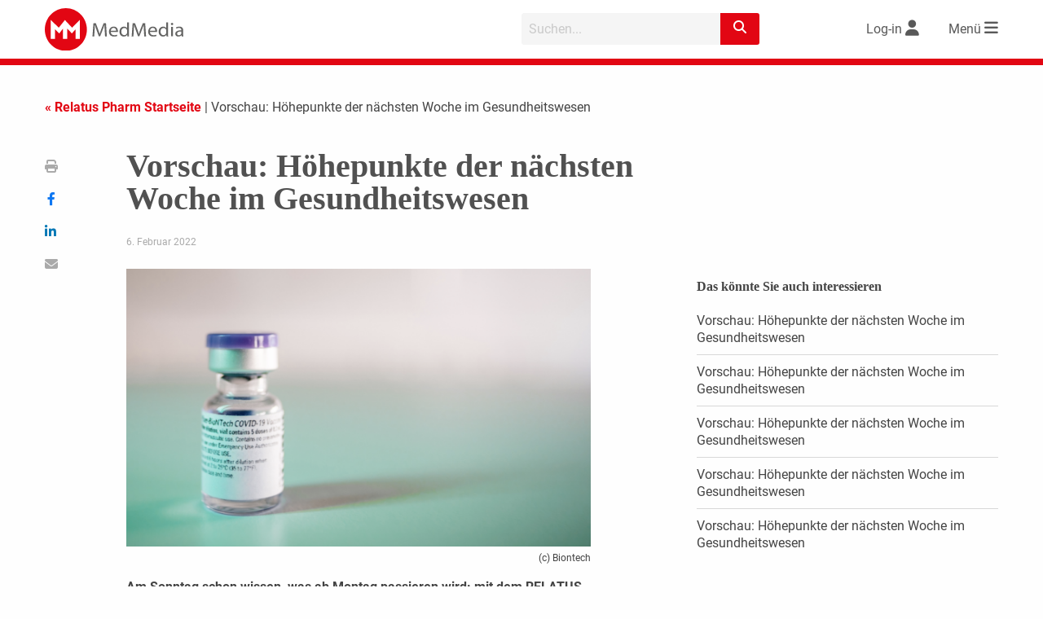

--- FILE ---
content_type: text/html; charset=utf-8
request_url: https://www.google.com/recaptcha/api2/aframe
body_size: 266
content:
<!DOCTYPE HTML><html><head><meta http-equiv="content-type" content="text/html; charset=UTF-8"></head><body><script nonce="f7y5pfl1xd_k3Wgd3ss6iw">/** Anti-fraud and anti-abuse applications only. See google.com/recaptcha */ try{var clients={'sodar':'https://pagead2.googlesyndication.com/pagead/sodar?'};window.addEventListener("message",function(a){try{if(a.source===window.parent){var b=JSON.parse(a.data);var c=clients[b['id']];if(c){var d=document.createElement('img');d.src=c+b['params']+'&rc='+(localStorage.getItem("rc::a")?sessionStorage.getItem("rc::b"):"");window.document.body.appendChild(d);sessionStorage.setItem("rc::e",parseInt(sessionStorage.getItem("rc::e")||0)+1);localStorage.setItem("rc::h",'1768652209940');}}}catch(b){}});window.parent.postMessage("_grecaptcha_ready", "*");}catch(b){}</script></body></html>

--- FILE ---
content_type: text/css
request_url: https://www.medmedia.at/wp-content/themes/medmedia/relatus-pharm/css/style-relatuspharm.css?ver=250930-161510
body_size: 30574
content:
@media print, screen and (min-width: 40em){.reveal,.reveal.tiny,.reveal.small,.reveal.large{right:auto;left:auto;margin:0 auto}}/*! normalize.css v8.0.0 | MIT License | github.com/necolas/normalize.css */html{line-height:1.15;-webkit-text-size-adjust:100%}body{margin:0}h1{font-size:2em;margin:0.67em 0}hr{-webkit-box-sizing:content-box;box-sizing:content-box;height:0;overflow:visible}pre{font-family:monospace, monospace;font-size:1em}a{background-color:transparent}abbr[title]{border-bottom:none;text-decoration:underline;-webkit-text-decoration:underline dotted;text-decoration:underline dotted}b,strong{font-weight:bolder}code,kbd,samp{font-family:monospace, monospace;font-size:1em}small{font-size:80%}sub,sup{font-size:75%;line-height:0;position:relative;vertical-align:baseline}sub{bottom:-0.25em}sup{top:-0.5em}img{border-style:none}button,input,optgroup,select,textarea{font-family:inherit;font-size:100%;line-height:1.15;margin:0}button,input{overflow:visible}button,select{text-transform:none}button,[type="button"],[type="reset"],[type="submit"]{-webkit-appearance:button}button::-moz-focus-inner,[type="button"]::-moz-focus-inner,[type="reset"]::-moz-focus-inner,[type="submit"]::-moz-focus-inner{border-style:none;padding:0}button:-moz-focusring,[type="button"]:-moz-focusring,[type="reset"]:-moz-focusring,[type="submit"]:-moz-focusring{outline:1px dotted ButtonText}fieldset{padding:0.35em 0.75em 0.625em}legend{-webkit-box-sizing:border-box;box-sizing:border-box;color:inherit;display:table;max-width:100%;padding:0;white-space:normal}progress{vertical-align:baseline}textarea{overflow:auto}[type="checkbox"],[type="radio"]{-webkit-box-sizing:border-box;box-sizing:border-box;padding:0}[type="number"]::-webkit-inner-spin-button,[type="number"]::-webkit-outer-spin-button{height:auto}[type="search"]{-webkit-appearance:textfield;outline-offset:-2px}[type="search"]::-webkit-search-decoration{-webkit-appearance:none}::-webkit-file-upload-button{-webkit-appearance:button;font:inherit}details{display:block}summary{display:list-item}template{display:none}[hidden]{display:none}.foundation-mq{font-family:"small=0em&medium=40em&large=64em&xlarge=75em&xxlarge=90em"}html{-webkit-box-sizing:border-box;box-sizing:border-box;font-size:100%}*,*::before,*::after{-webkit-box-sizing:inherit;box-sizing:inherit}body{margin:0;padding:0;background:#fefefe;font-family:"Helvetica Neue", Helvetica, Roboto, Arial, sans-serif;font-weight:normal;line-height:1.5;color:#0a0a0a;-webkit-font-smoothing:antialiased;-moz-osx-font-smoothing:grayscale}img{display:inline-block;vertical-align:middle;max-width:100%;height:auto;-ms-interpolation-mode:bicubic}textarea{height:auto;min-height:50px;border-radius:0}select{-webkit-box-sizing:border-box;box-sizing:border-box;width:100%;border-radius:0}.map_canvas img,.map_canvas embed,.map_canvas object,.mqa-display img,.mqa-display embed,.mqa-display object{max-width:none !important}button{padding:0;-webkit-appearance:none;-moz-appearance:none;appearance:none;border:0;border-radius:0;background:transparent;line-height:1;cursor:auto}[data-whatinput='mouse'] button{outline:0}pre{overflow:auto}button,input,optgroup,select,textarea{font-family:inherit}.is-visible{display:block !important}.is-hidden{display:none !important}.grid-container{padding-right:0.625rem;padding-left:0.625rem;max-width:75rem;margin:0 auto}@media print, screen and (min-width: 40em){.grid-container{padding-right:0.9375rem;padding-left:0.9375rem}}.grid-container.fluid{padding-right:0.625rem;padding-left:0.625rem;max-width:100%;margin:0 auto}@media print, screen and (min-width: 40em){.grid-container.fluid{padding-right:0.9375rem;padding-left:0.9375rem}}.grid-container.full{padding-right:0;padding-left:0;max-width:100%;margin:0 auto}.grid-x{display:-webkit-box;display:-webkit-flex;display:-ms-flexbox;display:flex;-webkit-box-orient:horizontal;-webkit-box-direction:normal;-webkit-flex-flow:row wrap;-ms-flex-flow:row wrap;flex-flow:row wrap}.cell{-webkit-box-flex:0;-webkit-flex:0 0 auto;-ms-flex:0 0 auto;flex:0 0 auto;min-height:0px;min-width:0px;width:100%}.cell.auto{-webkit-box-flex:1;-webkit-flex:1 1 0px;-ms-flex:1 1 0px;flex:1 1 0px}.cell.shrink{-webkit-box-flex:0;-webkit-flex:0 0 auto;-ms-flex:0 0 auto;flex:0 0 auto}.grid-x>.auto{width:auto}.grid-x>.shrink{width:auto}.grid-x>.small-shrink,.grid-x>.small-full,.grid-x>.small-1,.grid-x>.small-2,.grid-x>.small-3,.grid-x>.small-4,.grid-x>.small-5,.grid-x>.small-6,.grid-x>.small-7,.grid-x>.small-8,.grid-x>.small-9,.grid-x>.small-10,.grid-x>.small-11,.grid-x>.small-12{-webkit-flex-basis:auto;-ms-flex-preferred-size:auto;flex-basis:auto}@media print, screen and (min-width: 40em){.grid-x>.medium-shrink,.grid-x>.medium-full,.grid-x>.medium-1,.grid-x>.medium-2,.grid-x>.medium-3,.grid-x>.medium-4,.grid-x>.medium-5,.grid-x>.medium-6,.grid-x>.medium-7,.grid-x>.medium-8,.grid-x>.medium-9,.grid-x>.medium-10,.grid-x>.medium-11,.grid-x>.medium-12{-webkit-flex-basis:auto;-ms-flex-preferred-size:auto;flex-basis:auto}}@media print, screen and (min-width: 64em){.grid-x>.large-shrink,.grid-x>.large-full,.grid-x>.large-1,.grid-x>.large-2,.grid-x>.large-3,.grid-x>.large-4,.grid-x>.large-5,.grid-x>.large-6,.grid-x>.large-7,.grid-x>.large-8,.grid-x>.large-9,.grid-x>.large-10,.grid-x>.large-11,.grid-x>.large-12{-webkit-flex-basis:auto;-ms-flex-preferred-size:auto;flex-basis:auto}}.grid-x>.small-1,.grid-x>.small-2,.grid-x>.small-3,.grid-x>.small-4,.grid-x>.small-5,.grid-x>.small-6,.grid-x>.small-7,.grid-x>.small-8,.grid-x>.small-9,.grid-x>.small-10,.grid-x>.small-11,.grid-x>.small-12{-webkit-box-flex:0;-webkit-flex:0 0 auto;-ms-flex:0 0 auto;flex:0 0 auto}.grid-x>.small-1{width:8.33333%}.grid-x>.small-2{width:16.66667%}.grid-x>.small-3{width:25%}.grid-x>.small-4{width:33.33333%}.grid-x>.small-5{width:41.66667%}.grid-x>.small-6{width:50%}.grid-x>.small-7{width:58.33333%}.grid-x>.small-8{width:66.66667%}.grid-x>.small-9{width:75%}.grid-x>.small-10{width:83.33333%}.grid-x>.small-11{width:91.66667%}.grid-x>.small-12{width:100%}@media print, screen and (min-width: 40em){.grid-x>.medium-auto{-webkit-box-flex:1;-webkit-flex:1 1 0px;-ms-flex:1 1 0px;flex:1 1 0px;width:auto}.grid-x>.medium-shrink,.grid-x>.medium-1,.grid-x>.medium-2,.grid-x>.medium-3,.grid-x>.medium-4,.grid-x>.medium-5,.grid-x>.medium-6,.grid-x>.medium-7,.grid-x>.medium-8,.grid-x>.medium-9,.grid-x>.medium-10,.grid-x>.medium-11,.grid-x>.medium-12{-webkit-box-flex:0;-webkit-flex:0 0 auto;-ms-flex:0 0 auto;flex:0 0 auto}.grid-x>.medium-shrink{width:auto}.grid-x>.medium-1{width:8.33333%}.grid-x>.medium-2{width:16.66667%}.grid-x>.medium-3{width:25%}.grid-x>.medium-4{width:33.33333%}.grid-x>.medium-5{width:41.66667%}.grid-x>.medium-6{width:50%}.grid-x>.medium-7{width:58.33333%}.grid-x>.medium-8{width:66.66667%}.grid-x>.medium-9{width:75%}.grid-x>.medium-10{width:83.33333%}.grid-x>.medium-11{width:91.66667%}.grid-x>.medium-12{width:100%}}@media print, screen and (min-width: 64em){.grid-x>.large-auto{-webkit-box-flex:1;-webkit-flex:1 1 0px;-ms-flex:1 1 0px;flex:1 1 0px;width:auto}.grid-x>.large-shrink,.grid-x>.large-1,.grid-x>.large-2,.grid-x>.large-3,.grid-x>.large-4,.grid-x>.large-5,.grid-x>.large-6,.grid-x>.large-7,.grid-x>.large-8,.grid-x>.large-9,.grid-x>.large-10,.grid-x>.large-11,.grid-x>.large-12{-webkit-box-flex:0;-webkit-flex:0 0 auto;-ms-flex:0 0 auto;flex:0 0 auto}.grid-x>.large-shrink{width:auto}.grid-x>.large-1{width:8.33333%}.grid-x>.large-2{width:16.66667%}.grid-x>.large-3{width:25%}.grid-x>.large-4{width:33.33333%}.grid-x>.large-5{width:41.66667%}.grid-x>.large-6{width:50%}.grid-x>.large-7{width:58.33333%}.grid-x>.large-8{width:66.66667%}.grid-x>.large-9{width:75%}.grid-x>.large-10{width:83.33333%}.grid-x>.large-11{width:91.66667%}.grid-x>.large-12{width:100%}}.grid-margin-x:not(.grid-x)>.cell{width:auto}.grid-margin-y:not(.grid-y)>.cell{height:auto}.grid-margin-x{margin-left:-0.625rem;margin-right:-0.625rem}@media print, screen and (min-width: 40em){.grid-margin-x{margin-left:-0.9375rem;margin-right:-0.9375rem}}.grid-margin-x>.cell{width:calc(100% - 1.25rem);margin-left:0.625rem;margin-right:0.625rem}@media print, screen and (min-width: 40em){.grid-margin-x>.cell{width:calc(100% - 1.875rem);margin-left:0.9375rem;margin-right:0.9375rem}}.grid-margin-x>.auto{width:auto}.grid-margin-x>.shrink{width:auto}.grid-margin-x>.small-1{width:calc(8.33333% - 1.25rem)}.grid-margin-x>.small-2{width:calc(16.66667% - 1.25rem)}.grid-margin-x>.small-3{width:calc(25% - 1.25rem)}.grid-margin-x>.small-4{width:calc(33.33333% - 1.25rem)}.grid-margin-x>.small-5{width:calc(41.66667% - 1.25rem)}.grid-margin-x>.small-6{width:calc(50% - 1.25rem)}.grid-margin-x>.small-7{width:calc(58.33333% - 1.25rem)}.grid-margin-x>.small-8{width:calc(66.66667% - 1.25rem)}.grid-margin-x>.small-9{width:calc(75% - 1.25rem)}.grid-margin-x>.small-10{width:calc(83.33333% - 1.25rem)}.grid-margin-x>.small-11{width:calc(91.66667% - 1.25rem)}.grid-margin-x>.small-12{width:calc(100% - 1.25rem)}@media print, screen and (min-width: 40em){.grid-margin-x>.auto{width:auto}.grid-margin-x>.shrink{width:auto}.grid-margin-x>.small-1{width:calc(8.33333% - 1.875rem)}.grid-margin-x>.small-2{width:calc(16.66667% - 1.875rem)}.grid-margin-x>.small-3{width:calc(25% - 1.875rem)}.grid-margin-x>.small-4{width:calc(33.33333% - 1.875rem)}.grid-margin-x>.small-5{width:calc(41.66667% - 1.875rem)}.grid-margin-x>.small-6{width:calc(50% - 1.875rem)}.grid-margin-x>.small-7{width:calc(58.33333% - 1.875rem)}.grid-margin-x>.small-8{width:calc(66.66667% - 1.875rem)}.grid-margin-x>.small-9{width:calc(75% - 1.875rem)}.grid-margin-x>.small-10{width:calc(83.33333% - 1.875rem)}.grid-margin-x>.small-11{width:calc(91.66667% - 1.875rem)}.grid-margin-x>.small-12{width:calc(100% - 1.875rem)}.grid-margin-x>.medium-auto{width:auto}.grid-margin-x>.medium-shrink{width:auto}.grid-margin-x>.medium-1{width:calc(8.33333% - 1.875rem)}.grid-margin-x>.medium-2{width:calc(16.66667% - 1.875rem)}.grid-margin-x>.medium-3{width:calc(25% - 1.875rem)}.grid-margin-x>.medium-4{width:calc(33.33333% - 1.875rem)}.grid-margin-x>.medium-5{width:calc(41.66667% - 1.875rem)}.grid-margin-x>.medium-6{width:calc(50% - 1.875rem)}.grid-margin-x>.medium-7{width:calc(58.33333% - 1.875rem)}.grid-margin-x>.medium-8{width:calc(66.66667% - 1.875rem)}.grid-margin-x>.medium-9{width:calc(75% - 1.875rem)}.grid-margin-x>.medium-10{width:calc(83.33333% - 1.875rem)}.grid-margin-x>.medium-11{width:calc(91.66667% - 1.875rem)}.grid-margin-x>.medium-12{width:calc(100% - 1.875rem)}}@media print, screen and (min-width: 64em){.grid-margin-x>.large-auto{width:auto}.grid-margin-x>.large-shrink{width:auto}.grid-margin-x>.large-1{width:calc(8.33333% - 1.875rem)}.grid-margin-x>.large-2{width:calc(16.66667% - 1.875rem)}.grid-margin-x>.large-3{width:calc(25% - 1.875rem)}.grid-margin-x>.large-4{width:calc(33.33333% - 1.875rem)}.grid-margin-x>.large-5{width:calc(41.66667% - 1.875rem)}.grid-margin-x>.large-6{width:calc(50% - 1.875rem)}.grid-margin-x>.large-7{width:calc(58.33333% - 1.875rem)}.grid-margin-x>.large-8{width:calc(66.66667% - 1.875rem)}.grid-margin-x>.large-9{width:calc(75% - 1.875rem)}.grid-margin-x>.large-10{width:calc(83.33333% - 1.875rem)}.grid-margin-x>.large-11{width:calc(91.66667% - 1.875rem)}.grid-margin-x>.large-12{width:calc(100% - 1.875rem)}}.grid-padding-x .grid-padding-x{margin-right:-0.625rem;margin-left:-0.625rem}@media print, screen and (min-width: 40em){.grid-padding-x .grid-padding-x{margin-right:-0.9375rem;margin-left:-0.9375rem}}.grid-container:not(.full)>.grid-padding-x{margin-right:-0.625rem;margin-left:-0.625rem}@media print, screen and (min-width: 40em){.grid-container:not(.full)>.grid-padding-x{margin-right:-0.9375rem;margin-left:-0.9375rem}}.grid-padding-x>.cell{padding-right:0.625rem;padding-left:0.625rem}@media print, screen and (min-width: 40em){.grid-padding-x>.cell{padding-right:0.9375rem;padding-left:0.9375rem}}.small-up-1>.cell{width:100%}.small-up-2>.cell{width:50%}.small-up-3>.cell{width:33.33333%}.small-up-4>.cell{width:25%}.small-up-5>.cell{width:20%}.small-up-6>.cell{width:16.66667%}.small-up-7>.cell{width:14.28571%}.small-up-8>.cell{width:12.5%}@media print, screen and (min-width: 40em){.medium-up-1>.cell{width:100%}.medium-up-2>.cell{width:50%}.medium-up-3>.cell{width:33.33333%}.medium-up-4>.cell{width:25%}.medium-up-5>.cell{width:20%}.medium-up-6>.cell{width:16.66667%}.medium-up-7>.cell{width:14.28571%}.medium-up-8>.cell{width:12.5%}}@media print, screen and (min-width: 64em){.large-up-1>.cell{width:100%}.large-up-2>.cell{width:50%}.large-up-3>.cell{width:33.33333%}.large-up-4>.cell{width:25%}.large-up-5>.cell{width:20%}.large-up-6>.cell{width:16.66667%}.large-up-7>.cell{width:14.28571%}.large-up-8>.cell{width:12.5%}}.grid-margin-x.small-up-1>.cell{width:calc(100% - 1.25rem)}.grid-margin-x.small-up-2>.cell{width:calc(50% - 1.25rem)}.grid-margin-x.small-up-3>.cell{width:calc(33.33333% - 1.25rem)}.grid-margin-x.small-up-4>.cell{width:calc(25% - 1.25rem)}.grid-margin-x.small-up-5>.cell{width:calc(20% - 1.25rem)}.grid-margin-x.small-up-6>.cell{width:calc(16.66667% - 1.25rem)}.grid-margin-x.small-up-7>.cell{width:calc(14.28571% - 1.25rem)}.grid-margin-x.small-up-8>.cell{width:calc(12.5% - 1.25rem)}@media print, screen and (min-width: 40em){.grid-margin-x.small-up-1>.cell{width:calc(100% - 1.875rem)}.grid-margin-x.small-up-2>.cell{width:calc(50% - 1.875rem)}.grid-margin-x.small-up-3>.cell{width:calc(33.33333% - 1.875rem)}.grid-margin-x.small-up-4>.cell{width:calc(25% - 1.875rem)}.grid-margin-x.small-up-5>.cell{width:calc(20% - 1.875rem)}.grid-margin-x.small-up-6>.cell{width:calc(16.66667% - 1.875rem)}.grid-margin-x.small-up-7>.cell{width:calc(14.28571% - 1.875rem)}.grid-margin-x.small-up-8>.cell{width:calc(12.5% - 1.875rem)}.grid-margin-x.medium-up-1>.cell{width:calc(100% - 1.875rem)}.grid-margin-x.medium-up-2>.cell{width:calc(50% - 1.875rem)}.grid-margin-x.medium-up-3>.cell{width:calc(33.33333% - 1.875rem)}.grid-margin-x.medium-up-4>.cell{width:calc(25% - 1.875rem)}.grid-margin-x.medium-up-5>.cell{width:calc(20% - 1.875rem)}.grid-margin-x.medium-up-6>.cell{width:calc(16.66667% - 1.875rem)}.grid-margin-x.medium-up-7>.cell{width:calc(14.28571% - 1.875rem)}.grid-margin-x.medium-up-8>.cell{width:calc(12.5% - 1.875rem)}}@media print, screen and (min-width: 64em){.grid-margin-x.large-up-1>.cell{width:calc(100% - 1.875rem)}.grid-margin-x.large-up-2>.cell{width:calc(50% - 1.875rem)}.grid-margin-x.large-up-3>.cell{width:calc(33.33333% - 1.875rem)}.grid-margin-x.large-up-4>.cell{width:calc(25% - 1.875rem)}.grid-margin-x.large-up-5>.cell{width:calc(20% - 1.875rem)}.grid-margin-x.large-up-6>.cell{width:calc(16.66667% - 1.875rem)}.grid-margin-x.large-up-7>.cell{width:calc(14.28571% - 1.875rem)}.grid-margin-x.large-up-8>.cell{width:calc(12.5% - 1.875rem)}}.small-margin-collapse{margin-right:0;margin-left:0}.small-margin-collapse>.cell{margin-right:0;margin-left:0}.small-margin-collapse>.small-1{width:8.33333%}.small-margin-collapse>.small-2{width:16.66667%}.small-margin-collapse>.small-3{width:25%}.small-margin-collapse>.small-4{width:33.33333%}.small-margin-collapse>.small-5{width:41.66667%}.small-margin-collapse>.small-6{width:50%}.small-margin-collapse>.small-7{width:58.33333%}.small-margin-collapse>.small-8{width:66.66667%}.small-margin-collapse>.small-9{width:75%}.small-margin-collapse>.small-10{width:83.33333%}.small-margin-collapse>.small-11{width:91.66667%}.small-margin-collapse>.small-12{width:100%}@media print, screen and (min-width: 40em){.small-margin-collapse>.medium-1{width:8.33333%}.small-margin-collapse>.medium-2{width:16.66667%}.small-margin-collapse>.medium-3{width:25%}.small-margin-collapse>.medium-4{width:33.33333%}.small-margin-collapse>.medium-5{width:41.66667%}.small-margin-collapse>.medium-6{width:50%}.small-margin-collapse>.medium-7{width:58.33333%}.small-margin-collapse>.medium-8{width:66.66667%}.small-margin-collapse>.medium-9{width:75%}.small-margin-collapse>.medium-10{width:83.33333%}.small-margin-collapse>.medium-11{width:91.66667%}.small-margin-collapse>.medium-12{width:100%}}@media print, screen and (min-width: 64em){.small-margin-collapse>.large-1{width:8.33333%}.small-margin-collapse>.large-2{width:16.66667%}.small-margin-collapse>.large-3{width:25%}.small-margin-collapse>.large-4{width:33.33333%}.small-margin-collapse>.large-5{width:41.66667%}.small-margin-collapse>.large-6{width:50%}.small-margin-collapse>.large-7{width:58.33333%}.small-margin-collapse>.large-8{width:66.66667%}.small-margin-collapse>.large-9{width:75%}.small-margin-collapse>.large-10{width:83.33333%}.small-margin-collapse>.large-11{width:91.66667%}.small-margin-collapse>.large-12{width:100%}}.small-padding-collapse{margin-right:0;margin-left:0}.small-padding-collapse>.cell{padding-right:0;padding-left:0}@media print, screen and (min-width: 40em){.medium-margin-collapse{margin-right:0;margin-left:0}.medium-margin-collapse>.cell{margin-right:0;margin-left:0}}@media print, screen and (min-width: 40em){.medium-margin-collapse>.small-1{width:8.33333%}.medium-margin-collapse>.small-2{width:16.66667%}.medium-margin-collapse>.small-3{width:25%}.medium-margin-collapse>.small-4{width:33.33333%}.medium-margin-collapse>.small-5{width:41.66667%}.medium-margin-collapse>.small-6{width:50%}.medium-margin-collapse>.small-7{width:58.33333%}.medium-margin-collapse>.small-8{width:66.66667%}.medium-margin-collapse>.small-9{width:75%}.medium-margin-collapse>.small-10{width:83.33333%}.medium-margin-collapse>.small-11{width:91.66667%}.medium-margin-collapse>.small-12{width:100%}}@media print, screen and (min-width: 40em){.medium-margin-collapse>.medium-1{width:8.33333%}.medium-margin-collapse>.medium-2{width:16.66667%}.medium-margin-collapse>.medium-3{width:25%}.medium-margin-collapse>.medium-4{width:33.33333%}.medium-margin-collapse>.medium-5{width:41.66667%}.medium-margin-collapse>.medium-6{width:50%}.medium-margin-collapse>.medium-7{width:58.33333%}.medium-margin-collapse>.medium-8{width:66.66667%}.medium-margin-collapse>.medium-9{width:75%}.medium-margin-collapse>.medium-10{width:83.33333%}.medium-margin-collapse>.medium-11{width:91.66667%}.medium-margin-collapse>.medium-12{width:100%}}@media print, screen and (min-width: 64em){.medium-margin-collapse>.large-1{width:8.33333%}.medium-margin-collapse>.large-2{width:16.66667%}.medium-margin-collapse>.large-3{width:25%}.medium-margin-collapse>.large-4{width:33.33333%}.medium-margin-collapse>.large-5{width:41.66667%}.medium-margin-collapse>.large-6{width:50%}.medium-margin-collapse>.large-7{width:58.33333%}.medium-margin-collapse>.large-8{width:66.66667%}.medium-margin-collapse>.large-9{width:75%}.medium-margin-collapse>.large-10{width:83.33333%}.medium-margin-collapse>.large-11{width:91.66667%}.medium-margin-collapse>.large-12{width:100%}}@media print, screen and (min-width: 40em){.medium-padding-collapse{margin-right:0;margin-left:0}.medium-padding-collapse>.cell{padding-right:0;padding-left:0}}@media print, screen and (min-width: 64em){.large-margin-collapse{margin-right:0;margin-left:0}.large-margin-collapse>.cell{margin-right:0;margin-left:0}}@media print, screen and (min-width: 64em){.large-margin-collapse>.small-1{width:8.33333%}.large-margin-collapse>.small-2{width:16.66667%}.large-margin-collapse>.small-3{width:25%}.large-margin-collapse>.small-4{width:33.33333%}.large-margin-collapse>.small-5{width:41.66667%}.large-margin-collapse>.small-6{width:50%}.large-margin-collapse>.small-7{width:58.33333%}.large-margin-collapse>.small-8{width:66.66667%}.large-margin-collapse>.small-9{width:75%}.large-margin-collapse>.small-10{width:83.33333%}.large-margin-collapse>.small-11{width:91.66667%}.large-margin-collapse>.small-12{width:100%}}@media print, screen and (min-width: 64em){.large-margin-collapse>.medium-1{width:8.33333%}.large-margin-collapse>.medium-2{width:16.66667%}.large-margin-collapse>.medium-3{width:25%}.large-margin-collapse>.medium-4{width:33.33333%}.large-margin-collapse>.medium-5{width:41.66667%}.large-margin-collapse>.medium-6{width:50%}.large-margin-collapse>.medium-7{width:58.33333%}.large-margin-collapse>.medium-8{width:66.66667%}.large-margin-collapse>.medium-9{width:75%}.large-margin-collapse>.medium-10{width:83.33333%}.large-margin-collapse>.medium-11{width:91.66667%}.large-margin-collapse>.medium-12{width:100%}}@media print, screen and (min-width: 64em){.large-margin-collapse>.large-1{width:8.33333%}.large-margin-collapse>.large-2{width:16.66667%}.large-margin-collapse>.large-3{width:25%}.large-margin-collapse>.large-4{width:33.33333%}.large-margin-collapse>.large-5{width:41.66667%}.large-margin-collapse>.large-6{width:50%}.large-margin-collapse>.large-7{width:58.33333%}.large-margin-collapse>.large-8{width:66.66667%}.large-margin-collapse>.large-9{width:75%}.large-margin-collapse>.large-10{width:83.33333%}.large-margin-collapse>.large-11{width:91.66667%}.large-margin-collapse>.large-12{width:100%}}@media print, screen and (min-width: 64em){.large-padding-collapse{margin-right:0;margin-left:0}.large-padding-collapse>.cell{padding-right:0;padding-left:0}}.small-offset-0{margin-left:0%}.grid-margin-x>.small-offset-0{margin-left:calc(0% + 0.625rem)}.small-offset-1{margin-left:8.33333%}.grid-margin-x>.small-offset-1{margin-left:calc(8.33333% + 0.625rem)}.small-offset-2{margin-left:16.66667%}.grid-margin-x>.small-offset-2{margin-left:calc(16.66667% + 0.625rem)}.small-offset-3{margin-left:25%}.grid-margin-x>.small-offset-3{margin-left:calc(25% + 0.625rem)}.small-offset-4{margin-left:33.33333%}.grid-margin-x>.small-offset-4{margin-left:calc(33.33333% + 0.625rem)}.small-offset-5{margin-left:41.66667%}.grid-margin-x>.small-offset-5{margin-left:calc(41.66667% + 0.625rem)}.small-offset-6{margin-left:50%}.grid-margin-x>.small-offset-6{margin-left:calc(50% + 0.625rem)}.small-offset-7{margin-left:58.33333%}.grid-margin-x>.small-offset-7{margin-left:calc(58.33333% + 0.625rem)}.small-offset-8{margin-left:66.66667%}.grid-margin-x>.small-offset-8{margin-left:calc(66.66667% + 0.625rem)}.small-offset-9{margin-left:75%}.grid-margin-x>.small-offset-9{margin-left:calc(75% + 0.625rem)}.small-offset-10{margin-left:83.33333%}.grid-margin-x>.small-offset-10{margin-left:calc(83.33333% + 0.625rem)}.small-offset-11{margin-left:91.66667%}.grid-margin-x>.small-offset-11{margin-left:calc(91.66667% + 0.625rem)}@media print, screen and (min-width: 40em){.medium-offset-0{margin-left:0%}.grid-margin-x>.medium-offset-0{margin-left:calc(0% + 0.9375rem)}.medium-offset-1{margin-left:8.33333%}.grid-margin-x>.medium-offset-1{margin-left:calc(8.33333% + 0.9375rem)}.medium-offset-2{margin-left:16.66667%}.grid-margin-x>.medium-offset-2{margin-left:calc(16.66667% + 0.9375rem)}.medium-offset-3{margin-left:25%}.grid-margin-x>.medium-offset-3{margin-left:calc(25% + 0.9375rem)}.medium-offset-4{margin-left:33.33333%}.grid-margin-x>.medium-offset-4{margin-left:calc(33.33333% + 0.9375rem)}.medium-offset-5{margin-left:41.66667%}.grid-margin-x>.medium-offset-5{margin-left:calc(41.66667% + 0.9375rem)}.medium-offset-6{margin-left:50%}.grid-margin-x>.medium-offset-6{margin-left:calc(50% + 0.9375rem)}.medium-offset-7{margin-left:58.33333%}.grid-margin-x>.medium-offset-7{margin-left:calc(58.33333% + 0.9375rem)}.medium-offset-8{margin-left:66.66667%}.grid-margin-x>.medium-offset-8{margin-left:calc(66.66667% + 0.9375rem)}.medium-offset-9{margin-left:75%}.grid-margin-x>.medium-offset-9{margin-left:calc(75% + 0.9375rem)}.medium-offset-10{margin-left:83.33333%}.grid-margin-x>.medium-offset-10{margin-left:calc(83.33333% + 0.9375rem)}.medium-offset-11{margin-left:91.66667%}.grid-margin-x>.medium-offset-11{margin-left:calc(91.66667% + 0.9375rem)}}@media print, screen and (min-width: 64em){.large-offset-0{margin-left:0%}.grid-margin-x>.large-offset-0{margin-left:calc(0% + 0.9375rem)}.large-offset-1{margin-left:8.33333%}.grid-margin-x>.large-offset-1{margin-left:calc(8.33333% + 0.9375rem)}.large-offset-2{margin-left:16.66667%}.grid-margin-x>.large-offset-2{margin-left:calc(16.66667% + 0.9375rem)}.large-offset-3{margin-left:25%}.grid-margin-x>.large-offset-3{margin-left:calc(25% + 0.9375rem)}.large-offset-4{margin-left:33.33333%}.grid-margin-x>.large-offset-4{margin-left:calc(33.33333% + 0.9375rem)}.large-offset-5{margin-left:41.66667%}.grid-margin-x>.large-offset-5{margin-left:calc(41.66667% + 0.9375rem)}.large-offset-6{margin-left:50%}.grid-margin-x>.large-offset-6{margin-left:calc(50% + 0.9375rem)}.large-offset-7{margin-left:58.33333%}.grid-margin-x>.large-offset-7{margin-left:calc(58.33333% + 0.9375rem)}.large-offset-8{margin-left:66.66667%}.grid-margin-x>.large-offset-8{margin-left:calc(66.66667% + 0.9375rem)}.large-offset-9{margin-left:75%}.grid-margin-x>.large-offset-9{margin-left:calc(75% + 0.9375rem)}.large-offset-10{margin-left:83.33333%}.grid-margin-x>.large-offset-10{margin-left:calc(83.33333% + 0.9375rem)}.large-offset-11{margin-left:91.66667%}.grid-margin-x>.large-offset-11{margin-left:calc(91.66667% + 0.9375rem)}}.grid-y{display:-webkit-box;display:-webkit-flex;display:-ms-flexbox;display:flex;-webkit-box-orient:vertical;-webkit-box-direction:normal;-webkit-flex-flow:column nowrap;-ms-flex-flow:column nowrap;flex-flow:column nowrap}.grid-y>.cell{width:auto;max-width:none}.grid-y>.auto{height:auto}.grid-y>.shrink{height:auto}.grid-y>.small-shrink,.grid-y>.small-full,.grid-y>.small-1,.grid-y>.small-2,.grid-y>.small-3,.grid-y>.small-4,.grid-y>.small-5,.grid-y>.small-6,.grid-y>.small-7,.grid-y>.small-8,.grid-y>.small-9,.grid-y>.small-10,.grid-y>.small-11,.grid-y>.small-12{-webkit-flex-basis:auto;-ms-flex-preferred-size:auto;flex-basis:auto}@media print, screen and (min-width: 40em){.grid-y>.medium-shrink,.grid-y>.medium-full,.grid-y>.medium-1,.grid-y>.medium-2,.grid-y>.medium-3,.grid-y>.medium-4,.grid-y>.medium-5,.grid-y>.medium-6,.grid-y>.medium-7,.grid-y>.medium-8,.grid-y>.medium-9,.grid-y>.medium-10,.grid-y>.medium-11,.grid-y>.medium-12{-webkit-flex-basis:auto;-ms-flex-preferred-size:auto;flex-basis:auto}}@media print, screen and (min-width: 64em){.grid-y>.large-shrink,.grid-y>.large-full,.grid-y>.large-1,.grid-y>.large-2,.grid-y>.large-3,.grid-y>.large-4,.grid-y>.large-5,.grid-y>.large-6,.grid-y>.large-7,.grid-y>.large-8,.grid-y>.large-9,.grid-y>.large-10,.grid-y>.large-11,.grid-y>.large-12{-webkit-flex-basis:auto;-ms-flex-preferred-size:auto;flex-basis:auto}}.grid-y>.small-1,.grid-y>.small-2,.grid-y>.small-3,.grid-y>.small-4,.grid-y>.small-5,.grid-y>.small-6,.grid-y>.small-7,.grid-y>.small-8,.grid-y>.small-9,.grid-y>.small-10,.grid-y>.small-11,.grid-y>.small-12{-webkit-box-flex:0;-webkit-flex:0 0 auto;-ms-flex:0 0 auto;flex:0 0 auto}.grid-y>.small-1{height:8.33333%}.grid-y>.small-2{height:16.66667%}.grid-y>.small-3{height:25%}.grid-y>.small-4{height:33.33333%}.grid-y>.small-5{height:41.66667%}.grid-y>.small-6{height:50%}.grid-y>.small-7{height:58.33333%}.grid-y>.small-8{height:66.66667%}.grid-y>.small-9{height:75%}.grid-y>.small-10{height:83.33333%}.grid-y>.small-11{height:91.66667%}.grid-y>.small-12{height:100%}@media print, screen and (min-width: 40em){.grid-y>.medium-auto{-webkit-box-flex:1;-webkit-flex:1 1 0px;-ms-flex:1 1 0px;flex:1 1 0px;height:auto}.grid-y>.medium-shrink,.grid-y>.medium-1,.grid-y>.medium-2,.grid-y>.medium-3,.grid-y>.medium-4,.grid-y>.medium-5,.grid-y>.medium-6,.grid-y>.medium-7,.grid-y>.medium-8,.grid-y>.medium-9,.grid-y>.medium-10,.grid-y>.medium-11,.grid-y>.medium-12{-webkit-box-flex:0;-webkit-flex:0 0 auto;-ms-flex:0 0 auto;flex:0 0 auto}.grid-y>.medium-shrink{height:auto}.grid-y>.medium-1{height:8.33333%}.grid-y>.medium-2{height:16.66667%}.grid-y>.medium-3{height:25%}.grid-y>.medium-4{height:33.33333%}.grid-y>.medium-5{height:41.66667%}.grid-y>.medium-6{height:50%}.grid-y>.medium-7{height:58.33333%}.grid-y>.medium-8{height:66.66667%}.grid-y>.medium-9{height:75%}.grid-y>.medium-10{height:83.33333%}.grid-y>.medium-11{height:91.66667%}.grid-y>.medium-12{height:100%}}@media print, screen and (min-width: 64em){.grid-y>.large-auto{-webkit-box-flex:1;-webkit-flex:1 1 0px;-ms-flex:1 1 0px;flex:1 1 0px;height:auto}.grid-y>.large-shrink,.grid-y>.large-1,.grid-y>.large-2,.grid-y>.large-3,.grid-y>.large-4,.grid-y>.large-5,.grid-y>.large-6,.grid-y>.large-7,.grid-y>.large-8,.grid-y>.large-9,.grid-y>.large-10,.grid-y>.large-11,.grid-y>.large-12{-webkit-box-flex:0;-webkit-flex:0 0 auto;-ms-flex:0 0 auto;flex:0 0 auto}.grid-y>.large-shrink{height:auto}.grid-y>.large-1{height:8.33333%}.grid-y>.large-2{height:16.66667%}.grid-y>.large-3{height:25%}.grid-y>.large-4{height:33.33333%}.grid-y>.large-5{height:41.66667%}.grid-y>.large-6{height:50%}.grid-y>.large-7{height:58.33333%}.grid-y>.large-8{height:66.66667%}.grid-y>.large-9{height:75%}.grid-y>.large-10{height:83.33333%}.grid-y>.large-11{height:91.66667%}.grid-y>.large-12{height:100%}}.grid-padding-y .grid-padding-y{margin-top:-0.625rem;margin-bottom:-0.625rem}@media print, screen and (min-width: 40em){.grid-padding-y .grid-padding-y{margin-top:-0.9375rem;margin-bottom:-0.9375rem}}.grid-padding-y>.cell{padding-top:0.625rem;padding-bottom:0.625rem}@media print, screen and (min-width: 40em){.grid-padding-y>.cell{padding-top:0.9375rem;padding-bottom:0.9375rem}}.grid-margin-y{margin-top:-0.625rem;margin-bottom:-0.625rem}@media print, screen and (min-width: 40em){.grid-margin-y{margin-top:-0.9375rem;margin-bottom:-0.9375rem}}.grid-margin-y>.cell{height:calc(100% - 1.25rem);margin-top:0.625rem;margin-bottom:0.625rem}@media print, screen and (min-width: 40em){.grid-margin-y>.cell{height:calc(100% - 1.875rem);margin-top:0.9375rem;margin-bottom:0.9375rem}}.grid-margin-y>.auto{height:auto}.grid-margin-y>.shrink{height:auto}.grid-margin-y>.small-1{height:calc(8.33333% - 1.25rem)}.grid-margin-y>.small-2{height:calc(16.66667% - 1.25rem)}.grid-margin-y>.small-3{height:calc(25% - 1.25rem)}.grid-margin-y>.small-4{height:calc(33.33333% - 1.25rem)}.grid-margin-y>.small-5{height:calc(41.66667% - 1.25rem)}.grid-margin-y>.small-6{height:calc(50% - 1.25rem)}.grid-margin-y>.small-7{height:calc(58.33333% - 1.25rem)}.grid-margin-y>.small-8{height:calc(66.66667% - 1.25rem)}.grid-margin-y>.small-9{height:calc(75% - 1.25rem)}.grid-margin-y>.small-10{height:calc(83.33333% - 1.25rem)}.grid-margin-y>.small-11{height:calc(91.66667% - 1.25rem)}.grid-margin-y>.small-12{height:calc(100% - 1.25rem)}@media print, screen and (min-width: 40em){.grid-margin-y>.auto{height:auto}.grid-margin-y>.shrink{height:auto}.grid-margin-y>.small-1{height:calc(8.33333% - 1.875rem)}.grid-margin-y>.small-2{height:calc(16.66667% - 1.875rem)}.grid-margin-y>.small-3{height:calc(25% - 1.875rem)}.grid-margin-y>.small-4{height:calc(33.33333% - 1.875rem)}.grid-margin-y>.small-5{height:calc(41.66667% - 1.875rem)}.grid-margin-y>.small-6{height:calc(50% - 1.875rem)}.grid-margin-y>.small-7{height:calc(58.33333% - 1.875rem)}.grid-margin-y>.small-8{height:calc(66.66667% - 1.875rem)}.grid-margin-y>.small-9{height:calc(75% - 1.875rem)}.grid-margin-y>.small-10{height:calc(83.33333% - 1.875rem)}.grid-margin-y>.small-11{height:calc(91.66667% - 1.875rem)}.grid-margin-y>.small-12{height:calc(100% - 1.875rem)}.grid-margin-y>.medium-auto{height:auto}.grid-margin-y>.medium-shrink{height:auto}.grid-margin-y>.medium-1{height:calc(8.33333% - 1.875rem)}.grid-margin-y>.medium-2{height:calc(16.66667% - 1.875rem)}.grid-margin-y>.medium-3{height:calc(25% - 1.875rem)}.grid-margin-y>.medium-4{height:calc(33.33333% - 1.875rem)}.grid-margin-y>.medium-5{height:calc(41.66667% - 1.875rem)}.grid-margin-y>.medium-6{height:calc(50% - 1.875rem)}.grid-margin-y>.medium-7{height:calc(58.33333% - 1.875rem)}.grid-margin-y>.medium-8{height:calc(66.66667% - 1.875rem)}.grid-margin-y>.medium-9{height:calc(75% - 1.875rem)}.grid-margin-y>.medium-10{height:calc(83.33333% - 1.875rem)}.grid-margin-y>.medium-11{height:calc(91.66667% - 1.875rem)}.grid-margin-y>.medium-12{height:calc(100% - 1.875rem)}}@media print, screen and (min-width: 64em){.grid-margin-y>.large-auto{height:auto}.grid-margin-y>.large-shrink{height:auto}.grid-margin-y>.large-1{height:calc(8.33333% - 1.875rem)}.grid-margin-y>.large-2{height:calc(16.66667% - 1.875rem)}.grid-margin-y>.large-3{height:calc(25% - 1.875rem)}.grid-margin-y>.large-4{height:calc(33.33333% - 1.875rem)}.grid-margin-y>.large-5{height:calc(41.66667% - 1.875rem)}.grid-margin-y>.large-6{height:calc(50% - 1.875rem)}.grid-margin-y>.large-7{height:calc(58.33333% - 1.875rem)}.grid-margin-y>.large-8{height:calc(66.66667% - 1.875rem)}.grid-margin-y>.large-9{height:calc(75% - 1.875rem)}.grid-margin-y>.large-10{height:calc(83.33333% - 1.875rem)}.grid-margin-y>.large-11{height:calc(91.66667% - 1.875rem)}.grid-margin-y>.large-12{height:calc(100% - 1.875rem)}}.grid-frame{overflow:hidden;position:relative;-webkit-flex-wrap:nowrap;-ms-flex-wrap:nowrap;flex-wrap:nowrap;-webkit-box-align:stretch;-webkit-align-items:stretch;-ms-flex-align:stretch;align-items:stretch;width:100vw}.cell .grid-frame{width:100%}.cell-block{overflow-x:auto;max-width:100%;-webkit-overflow-scrolling:touch;-ms-overflow-style:-ms-autohiding-scrollbar}.cell-block-y{overflow-y:auto;max-height:100%;min-height:100%;-webkit-overflow-scrolling:touch;-ms-overflow-style:-ms-autohiding-scrollbar}.cell-block-container{display:-webkit-box;display:-webkit-flex;display:-ms-flexbox;display:flex;-webkit-box-orient:vertical;-webkit-box-direction:normal;-webkit-flex-direction:column;-ms-flex-direction:column;flex-direction:column;max-height:100%}.cell-block-container>.grid-x{max-height:100%;-webkit-flex-wrap:nowrap;-ms-flex-wrap:nowrap;flex-wrap:nowrap}@media print, screen and (min-width: 40em){.medium-grid-frame{overflow:hidden;position:relative;-webkit-flex-wrap:nowrap;-ms-flex-wrap:nowrap;flex-wrap:nowrap;-webkit-box-align:stretch;-webkit-align-items:stretch;-ms-flex-align:stretch;align-items:stretch;width:100vw}.cell .medium-grid-frame{width:100%}.medium-cell-block{overflow-x:auto;max-width:100%;-webkit-overflow-scrolling:touch;-ms-overflow-style:-ms-autohiding-scrollbar}.medium-cell-block-container{display:-webkit-box;display:-webkit-flex;display:-ms-flexbox;display:flex;-webkit-box-orient:vertical;-webkit-box-direction:normal;-webkit-flex-direction:column;-ms-flex-direction:column;flex-direction:column;max-height:100%}.medium-cell-block-container>.grid-x{max-height:100%;-webkit-flex-wrap:nowrap;-ms-flex-wrap:nowrap;flex-wrap:nowrap}.medium-cell-block-y{overflow-y:auto;max-height:100%;min-height:100%;-webkit-overflow-scrolling:touch;-ms-overflow-style:-ms-autohiding-scrollbar}}@media print, screen and (min-width: 64em){.large-grid-frame{overflow:hidden;position:relative;-webkit-flex-wrap:nowrap;-ms-flex-wrap:nowrap;flex-wrap:nowrap;-webkit-box-align:stretch;-webkit-align-items:stretch;-ms-flex-align:stretch;align-items:stretch;width:100vw}.cell .large-grid-frame{width:100%}.large-cell-block{overflow-x:auto;max-width:100%;-webkit-overflow-scrolling:touch;-ms-overflow-style:-ms-autohiding-scrollbar}.large-cell-block-container{display:-webkit-box;display:-webkit-flex;display:-ms-flexbox;display:flex;-webkit-box-orient:vertical;-webkit-box-direction:normal;-webkit-flex-direction:column;-ms-flex-direction:column;flex-direction:column;max-height:100%}.large-cell-block-container>.grid-x{max-height:100%;-webkit-flex-wrap:nowrap;-ms-flex-wrap:nowrap;flex-wrap:nowrap}.large-cell-block-y{overflow-y:auto;max-height:100%;min-height:100%;-webkit-overflow-scrolling:touch;-ms-overflow-style:-ms-autohiding-scrollbar}}.grid-y.grid-frame{width:auto;overflow:hidden;position:relative;-webkit-flex-wrap:nowrap;-ms-flex-wrap:nowrap;flex-wrap:nowrap;-webkit-box-align:stretch;-webkit-align-items:stretch;-ms-flex-align:stretch;align-items:stretch;height:100vh}@media print, screen and (min-width: 40em){.grid-y.medium-grid-frame{width:auto;overflow:hidden;position:relative;-webkit-flex-wrap:nowrap;-ms-flex-wrap:nowrap;flex-wrap:nowrap;-webkit-box-align:stretch;-webkit-align-items:stretch;-ms-flex-align:stretch;align-items:stretch;height:100vh}}@media print, screen and (min-width: 64em){.grid-y.large-grid-frame{width:auto;overflow:hidden;position:relative;-webkit-flex-wrap:nowrap;-ms-flex-wrap:nowrap;flex-wrap:nowrap;-webkit-box-align:stretch;-webkit-align-items:stretch;-ms-flex-align:stretch;align-items:stretch;height:100vh}}.cell .grid-y.grid-frame{height:100%}@media print, screen and (min-width: 40em){.cell .grid-y.medium-grid-frame{height:100%}}@media print, screen and (min-width: 64em){.cell .grid-y.large-grid-frame{height:100%}}.grid-margin-y{margin-top:-0.625rem;margin-bottom:-0.625rem}@media print, screen and (min-width: 40em){.grid-margin-y{margin-top:-0.9375rem;margin-bottom:-0.9375rem}}.grid-margin-y>.cell{height:calc(100% - 1.25rem);margin-top:0.625rem;margin-bottom:0.625rem}@media print, screen and (min-width: 40em){.grid-margin-y>.cell{height:calc(100% - 1.875rem);margin-top:0.9375rem;margin-bottom:0.9375rem}}.grid-margin-y>.auto{height:auto}.grid-margin-y>.shrink{height:auto}.grid-margin-y>.small-1{height:calc(8.33333% - 1.25rem)}.grid-margin-y>.small-2{height:calc(16.66667% - 1.25rem)}.grid-margin-y>.small-3{height:calc(25% - 1.25rem)}.grid-margin-y>.small-4{height:calc(33.33333% - 1.25rem)}.grid-margin-y>.small-5{height:calc(41.66667% - 1.25rem)}.grid-margin-y>.small-6{height:calc(50% - 1.25rem)}.grid-margin-y>.small-7{height:calc(58.33333% - 1.25rem)}.grid-margin-y>.small-8{height:calc(66.66667% - 1.25rem)}.grid-margin-y>.small-9{height:calc(75% - 1.25rem)}.grid-margin-y>.small-10{height:calc(83.33333% - 1.25rem)}.grid-margin-y>.small-11{height:calc(91.66667% - 1.25rem)}.grid-margin-y>.small-12{height:calc(100% - 1.25rem)}@media print, screen and (min-width: 40em){.grid-margin-y>.auto{height:auto}.grid-margin-y>.shrink{height:auto}.grid-margin-y>.small-1{height:calc(8.33333% - 1.875rem)}.grid-margin-y>.small-2{height:calc(16.66667% - 1.875rem)}.grid-margin-y>.small-3{height:calc(25% - 1.875rem)}.grid-margin-y>.small-4{height:calc(33.33333% - 1.875rem)}.grid-margin-y>.small-5{height:calc(41.66667% - 1.875rem)}.grid-margin-y>.small-6{height:calc(50% - 1.875rem)}.grid-margin-y>.small-7{height:calc(58.33333% - 1.875rem)}.grid-margin-y>.small-8{height:calc(66.66667% - 1.875rem)}.grid-margin-y>.small-9{height:calc(75% - 1.875rem)}.grid-margin-y>.small-10{height:calc(83.33333% - 1.875rem)}.grid-margin-y>.small-11{height:calc(91.66667% - 1.875rem)}.grid-margin-y>.small-12{height:calc(100% - 1.875rem)}.grid-margin-y>.medium-auto{height:auto}.grid-margin-y>.medium-shrink{height:auto}.grid-margin-y>.medium-1{height:calc(8.33333% - 1.875rem)}.grid-margin-y>.medium-2{height:calc(16.66667% - 1.875rem)}.grid-margin-y>.medium-3{height:calc(25% - 1.875rem)}.grid-margin-y>.medium-4{height:calc(33.33333% - 1.875rem)}.grid-margin-y>.medium-5{height:calc(41.66667% - 1.875rem)}.grid-margin-y>.medium-6{height:calc(50% - 1.875rem)}.grid-margin-y>.medium-7{height:calc(58.33333% - 1.875rem)}.grid-margin-y>.medium-8{height:calc(66.66667% - 1.875rem)}.grid-margin-y>.medium-9{height:calc(75% - 1.875rem)}.grid-margin-y>.medium-10{height:calc(83.33333% - 1.875rem)}.grid-margin-y>.medium-11{height:calc(91.66667% - 1.875rem)}.grid-margin-y>.medium-12{height:calc(100% - 1.875rem)}}@media print, screen and (min-width: 64em){.grid-margin-y>.large-auto{height:auto}.grid-margin-y>.large-shrink{height:auto}.grid-margin-y>.large-1{height:calc(8.33333% - 1.875rem)}.grid-margin-y>.large-2{height:calc(16.66667% - 1.875rem)}.grid-margin-y>.large-3{height:calc(25% - 1.875rem)}.grid-margin-y>.large-4{height:calc(33.33333% - 1.875rem)}.grid-margin-y>.large-5{height:calc(41.66667% - 1.875rem)}.grid-margin-y>.large-6{height:calc(50% - 1.875rem)}.grid-margin-y>.large-7{height:calc(58.33333% - 1.875rem)}.grid-margin-y>.large-8{height:calc(66.66667% - 1.875rem)}.grid-margin-y>.large-9{height:calc(75% - 1.875rem)}.grid-margin-y>.large-10{height:calc(83.33333% - 1.875rem)}.grid-margin-y>.large-11{height:calc(91.66667% - 1.875rem)}.grid-margin-y>.large-12{height:calc(100% - 1.875rem)}}.grid-frame.grid-margin-y{height:calc(100vh + 1.25rem)}@media print, screen and (min-width: 40em){.grid-frame.grid-margin-y{height:calc(100vh + 1.875rem)}}@media print, screen and (min-width: 64em){.grid-frame.grid-margin-y{height:calc(100vh + 1.875rem)}}@media print, screen and (min-width: 40em){.grid-margin-y.medium-grid-frame{height:calc(100vh + 1.875rem)}}@media print, screen and (min-width: 64em){.grid-margin-y.large-grid-frame{height:calc(100vh + 1.875rem)}}.align-left{-webkit-box-pack:start;-webkit-justify-content:flex-start;-ms-flex-pack:start;justify-content:flex-start}.align-right{-webkit-box-pack:end;-webkit-justify-content:flex-end;-ms-flex-pack:end;justify-content:flex-end}.align-center{-webkit-box-pack:center;-webkit-justify-content:center;-ms-flex-pack:center;justify-content:center}.align-justify{-webkit-box-pack:justify;-webkit-justify-content:space-between;-ms-flex-pack:justify;justify-content:space-between}.align-spaced{-webkit-justify-content:space-around;-ms-flex-pack:distribute;justify-content:space-around}.align-left.vertical.menu>li>a{-webkit-box-pack:start;-webkit-justify-content:flex-start;-ms-flex-pack:start;justify-content:flex-start}.align-right.vertical.menu>li>a{-webkit-box-pack:end;-webkit-justify-content:flex-end;-ms-flex-pack:end;justify-content:flex-end}.align-center.vertical.menu>li>a{-webkit-box-pack:center;-webkit-justify-content:center;-ms-flex-pack:center;justify-content:center}.align-top{-webkit-box-align:start;-webkit-align-items:flex-start;-ms-flex-align:start;align-items:flex-start}.align-self-top{-webkit-align-self:flex-start;-ms-flex-item-align:start;align-self:flex-start}.align-bottom{-webkit-box-align:end;-webkit-align-items:flex-end;-ms-flex-align:end;align-items:flex-end}.align-self-bottom{-webkit-align-self:flex-end;-ms-flex-item-align:end;align-self:flex-end}.align-middle{-webkit-box-align:center;-webkit-align-items:center;-ms-flex-align:center;align-items:center}.align-self-middle{-webkit-align-self:center;-ms-flex-item-align:center;align-self:center}.align-stretch{-webkit-box-align:stretch;-webkit-align-items:stretch;-ms-flex-align:stretch;align-items:stretch}.align-self-stretch{-webkit-align-self:stretch;-ms-flex-item-align:stretch;align-self:stretch}.align-center-middle{-webkit-box-pack:center;-webkit-justify-content:center;-ms-flex-pack:center;justify-content:center;-webkit-box-align:center;-webkit-align-items:center;-ms-flex-align:center;align-items:center;-webkit-align-content:center;-ms-flex-line-pack:center;align-content:center}.small-order-1{-webkit-box-ordinal-group:2;-webkit-order:1;-ms-flex-order:1;order:1}.small-order-2{-webkit-box-ordinal-group:3;-webkit-order:2;-ms-flex-order:2;order:2}.small-order-3{-webkit-box-ordinal-group:4;-webkit-order:3;-ms-flex-order:3;order:3}.small-order-4{-webkit-box-ordinal-group:5;-webkit-order:4;-ms-flex-order:4;order:4}.small-order-5{-webkit-box-ordinal-group:6;-webkit-order:5;-ms-flex-order:5;order:5}.small-order-6{-webkit-box-ordinal-group:7;-webkit-order:6;-ms-flex-order:6;order:6}@media print, screen and (min-width: 40em){.medium-order-1{-webkit-box-ordinal-group:2;-webkit-order:1;-ms-flex-order:1;order:1}.medium-order-2{-webkit-box-ordinal-group:3;-webkit-order:2;-ms-flex-order:2;order:2}.medium-order-3{-webkit-box-ordinal-group:4;-webkit-order:3;-ms-flex-order:3;order:3}.medium-order-4{-webkit-box-ordinal-group:5;-webkit-order:4;-ms-flex-order:4;order:4}.medium-order-5{-webkit-box-ordinal-group:6;-webkit-order:5;-ms-flex-order:5;order:5}.medium-order-6{-webkit-box-ordinal-group:7;-webkit-order:6;-ms-flex-order:6;order:6}}@media print, screen and (min-width: 64em){.large-order-1{-webkit-box-ordinal-group:2;-webkit-order:1;-ms-flex-order:1;order:1}.large-order-2{-webkit-box-ordinal-group:3;-webkit-order:2;-ms-flex-order:2;order:2}.large-order-3{-webkit-box-ordinal-group:4;-webkit-order:3;-ms-flex-order:3;order:3}.large-order-4{-webkit-box-ordinal-group:5;-webkit-order:4;-ms-flex-order:4;order:4}.large-order-5{-webkit-box-ordinal-group:6;-webkit-order:5;-ms-flex-order:5;order:5}.large-order-6{-webkit-box-ordinal-group:7;-webkit-order:6;-ms-flex-order:6;order:6}}.flex-container{display:-webkit-box;display:-webkit-flex;display:-ms-flexbox;display:flex}.flex-child-auto{-webkit-box-flex:1;-webkit-flex:1 1 auto;-ms-flex:1 1 auto;flex:1 1 auto}.flex-child-grow{-webkit-box-flex:1;-webkit-flex:1 0 auto;-ms-flex:1 0 auto;flex:1 0 auto}.flex-child-shrink{-webkit-box-flex:0;-webkit-flex:0 1 auto;-ms-flex:0 1 auto;flex:0 1 auto}.flex-dir-row{-webkit-box-orient:horizontal;-webkit-box-direction:normal;-webkit-flex-direction:row;-ms-flex-direction:row;flex-direction:row}.flex-dir-row-reverse{-webkit-box-orient:horizontal;-webkit-box-direction:reverse;-webkit-flex-direction:row-reverse;-ms-flex-direction:row-reverse;flex-direction:row-reverse}.flex-dir-column{-webkit-box-orient:vertical;-webkit-box-direction:normal;-webkit-flex-direction:column;-ms-flex-direction:column;flex-direction:column}.flex-dir-column-reverse{-webkit-box-orient:vertical;-webkit-box-direction:reverse;-webkit-flex-direction:column-reverse;-ms-flex-direction:column-reverse;flex-direction:column-reverse}@media print, screen and (min-width: 40em){.medium-flex-container{display:-webkit-box;display:-webkit-flex;display:-ms-flexbox;display:flex}.medium-flex-child-auto{-webkit-box-flex:1;-webkit-flex:1 1 auto;-ms-flex:1 1 auto;flex:1 1 auto}.medium-flex-child-grow{-webkit-box-flex:1;-webkit-flex:1 0 auto;-ms-flex:1 0 auto;flex:1 0 auto}.medium-flex-child-shrink{-webkit-box-flex:0;-webkit-flex:0 1 auto;-ms-flex:0 1 auto;flex:0 1 auto}.medium-flex-dir-row{-webkit-box-orient:horizontal;-webkit-box-direction:normal;-webkit-flex-direction:row;-ms-flex-direction:row;flex-direction:row}.medium-flex-dir-row-reverse{-webkit-box-orient:horizontal;-webkit-box-direction:reverse;-webkit-flex-direction:row-reverse;-ms-flex-direction:row-reverse;flex-direction:row-reverse}.medium-flex-dir-column{-webkit-box-orient:vertical;-webkit-box-direction:normal;-webkit-flex-direction:column;-ms-flex-direction:column;flex-direction:column}.medium-flex-dir-column-reverse{-webkit-box-orient:vertical;-webkit-box-direction:reverse;-webkit-flex-direction:column-reverse;-ms-flex-direction:column-reverse;flex-direction:column-reverse}}@media print, screen and (min-width: 64em){.large-flex-container{display:-webkit-box;display:-webkit-flex;display:-ms-flexbox;display:flex}.large-flex-child-auto{-webkit-box-flex:1;-webkit-flex:1 1 auto;-ms-flex:1 1 auto;flex:1 1 auto}.large-flex-child-grow{-webkit-box-flex:1;-webkit-flex:1 0 auto;-ms-flex:1 0 auto;flex:1 0 auto}.large-flex-child-shrink{-webkit-box-flex:0;-webkit-flex:0 1 auto;-ms-flex:0 1 auto;flex:0 1 auto}.large-flex-dir-row{-webkit-box-orient:horizontal;-webkit-box-direction:normal;-webkit-flex-direction:row;-ms-flex-direction:row;flex-direction:row}.large-flex-dir-row-reverse{-webkit-box-orient:horizontal;-webkit-box-direction:reverse;-webkit-flex-direction:row-reverse;-ms-flex-direction:row-reverse;flex-direction:row-reverse}.large-flex-dir-column{-webkit-box-orient:vertical;-webkit-box-direction:normal;-webkit-flex-direction:column;-ms-flex-direction:column;flex-direction:column}.large-flex-dir-column-reverse{-webkit-box-orient:vertical;-webkit-box-direction:reverse;-webkit-flex-direction:column-reverse;-ms-flex-direction:column-reverse;flex-direction:column-reverse}}div,dl,dt,dd,ul,ol,li,h1,h2,h3,h4,h5,h6,pre,form,p,blockquote,th,td{margin:0;padding:0}p{margin-bottom:1rem;font-size:inherit;line-height:1.6;text-rendering:optimizeLegibility}em,i{font-style:italic;line-height:inherit}strong,b{font-weight:bold;line-height:inherit}small{font-size:80%;line-height:inherit}h1,.h1,h2,.h2,h3,.h3,h4,.h4,h5,.h5,h6,.h6{font-family:"Helvetica Neue", Helvetica, Roboto, Arial, sans-serif;font-style:normal;font-weight:normal;color:inherit;text-rendering:optimizeLegibility}h1 small,.h1 small,h2 small,.h2 small,h3 small,.h3 small,h4 small,.h4 small,h5 small,.h5 small,h6 small,.h6 small{line-height:0;color:#cacaca}h1,.h1{font-size:1.5rem;line-height:1.4;margin-top:0;margin-bottom:0.5rem}h2,.h2{font-size:1.25rem;line-height:1.4;margin-top:0;margin-bottom:0.5rem}h3,.h3{font-size:1.1875rem;line-height:1.4;margin-top:0;margin-bottom:0.5rem}h4,.h4{font-size:1.125rem;line-height:1.4;margin-top:0;margin-bottom:0.5rem}h5,.h5{font-size:1.0625rem;line-height:1.4;margin-top:0;margin-bottom:0.5rem}h6,.h6{font-size:1rem;line-height:1.4;margin-top:0;margin-bottom:0.5rem}@media print, screen and (min-width: 40em){h1,.h1{font-size:3rem}h2,.h2{font-size:2.5rem}h3,.h3{font-size:1.9375rem}h4,.h4{font-size:1.5625rem}h5,.h5{font-size:1.25rem}h6,.h6{font-size:1rem}}a{line-height:inherit;color:#1779ba;text-decoration:none;cursor:pointer}a:hover,a:focus{color:#1468a0}a img{border:0}hr{clear:both;max-width:75rem;height:0;margin:1.25rem auto;border-top:0;border-right:0;border-bottom:1px solid #cacaca;border-left:0}ul,ol,dl{margin-bottom:1rem;list-style-position:outside;line-height:1.6}li{font-size:inherit}ul{margin-left:1.25rem;list-style-type:disc}ol{margin-left:1.25rem}ul ul,ol ul,ul ol,ol ol{margin-left:1.25rem;margin-bottom:0}dl{margin-bottom:1rem}dl dt{margin-bottom:0.3rem;font-weight:bold}blockquote{margin:0 0 1rem;padding:0.5625rem 1.25rem 0 1.1875rem;border-left:1px solid #cacaca}blockquote,blockquote p{line-height:1.6;color:#8a8a8a}cite{display:block;font-size:0.8125rem;color:#8a8a8a}cite:before{content:"— "}abbr,abbr[title]{border-bottom:1px dotted #0a0a0a;cursor:help;text-decoration:none}figure{margin:0}code{padding:0.125rem 0.3125rem 0.0625rem;border:1px solid #cacaca;background-color:#e6e6e6;font-family:Consolas, "Liberation Mono", Courier, monospace;font-weight:normal;color:#0a0a0a}kbd{margin:0;padding:0.125rem 0.25rem 0;background-color:#e6e6e6;font-family:Consolas, "Liberation Mono", Courier, monospace;color:#0a0a0a}.subheader{margin-top:0.2rem;margin-bottom:0.5rem;font-weight:normal;line-height:1.4;color:#8a8a8a}.lead{font-size:125%;line-height:1.6}.stat{font-size:2.5rem;line-height:1}p+.stat{margin-top:-1rem}ul.no-bullet,ol.no-bullet{margin-left:0;list-style:none}.text-left{text-align:left}.text-right{text-align:right}.text-center{text-align:center}.text-justify{text-align:justify}@media print, screen and (min-width: 40em){.medium-text-left{text-align:left}.medium-text-right{text-align:right}.medium-text-center{text-align:center}.medium-text-justify{text-align:justify}}@media print, screen and (min-width: 64em){.large-text-left{text-align:left}.large-text-right{text-align:right}.large-text-center{text-align:center}.large-text-justify{text-align:justify}}.show-for-print{display:none !important}@media print{*{background:transparent !important;-webkit-box-shadow:none !important;box-shadow:none !important;color:black !important;text-shadow:none !important}.show-for-print{display:block !important}.hide-for-print{display:none !important}table.show-for-print{display:table !important}thead.show-for-print{display:table-header-group !important}tbody.show-for-print{display:table-row-group !important}tr.show-for-print{display:table-row !important}td.show-for-print{display:table-cell !important}th.show-for-print{display:table-cell !important}a,a:visited{text-decoration:underline}a[href]:after{content:" (" attr(href) ")"}.ir a:after,a[href^='javascript:']:after,a[href^='#']:after{content:''}abbr[title]:after{content:" (" attr(title) ")"}pre,blockquote{border:1px solid #8a8a8a;page-break-inside:avoid}thead{display:table-header-group}tr,img{page-break-inside:avoid}img{max-width:100% !important}@page{margin:0.5cm}p,h2,h3{orphans:3;widows:3}h2,h3{page-break-after:avoid}.print-break-inside{page-break-inside:auto}}.button{display:inline-block;vertical-align:middle;margin:0 0 1rem 0;padding:0.85em 1em;border:1px solid transparent;border-radius:0;-webkit-transition:background-color 0.25s ease-out, color 0.25s ease-out;transition:background-color 0.25s ease-out, color 0.25s ease-out;font-family:inherit;font-size:0.9rem;-webkit-appearance:none;line-height:1;text-align:center;cursor:pointer;background-color:#1779ba;color:#fefefe}[data-whatinput='mouse'] .button{outline:0}.button:hover,.button:focus{background-color:#14679e;color:#fefefe}.button.tiny{font-size:0.6rem}.button.small{font-size:0.75rem}.button.large{font-size:1.25rem}.button.expanded{display:block;width:100%;margin-right:0;margin-left:0}.button.primary{background-color:#1779ba;color:#fefefe}.button.primary:hover,.button.primary:focus{background-color:#126195;color:#fefefe}.button.secondary{background-color:#767676;color:#fefefe}.button.secondary:hover,.button.secondary:focus{background-color:#5e5e5e;color:#fefefe}.button.success{background-color:#3adb76;color:#0a0a0a}.button.success:hover,.button.success:focus{background-color:#22bb5b;color:#0a0a0a}.button.warning{background-color:#ffae00;color:#0a0a0a}.button.warning:hover,.button.warning:focus{background-color:#cc8b00;color:#0a0a0a}.button.alert{background-color:#cc4b37;color:#fefefe}.button.alert:hover,.button.alert:focus{background-color:#a53b2a;color:#fefefe}.button.disabled,.button[disabled]{opacity:0.25;cursor:not-allowed}.button.disabled,.button.disabled:hover,.button.disabled:focus,.button[disabled],.button[disabled]:hover,.button[disabled]:focus{background-color:#1779ba;color:#fefefe}.button.disabled.primary,.button[disabled].primary{opacity:0.25;cursor:not-allowed}.button.disabled.primary,.button.disabled.primary:hover,.button.disabled.primary:focus,.button[disabled].primary,.button[disabled].primary:hover,.button[disabled].primary:focus{background-color:#1779ba;color:#fefefe}.button.disabled.secondary,.button[disabled].secondary{opacity:0.25;cursor:not-allowed}.button.disabled.secondary,.button.disabled.secondary:hover,.button.disabled.secondary:focus,.button[disabled].secondary,.button[disabled].secondary:hover,.button[disabled].secondary:focus{background-color:#767676;color:#fefefe}.button.disabled.success,.button[disabled].success{opacity:0.25;cursor:not-allowed}.button.disabled.success,.button.disabled.success:hover,.button.disabled.success:focus,.button[disabled].success,.button[disabled].success:hover,.button[disabled].success:focus{background-color:#3adb76;color:#0a0a0a}.button.disabled.warning,.button[disabled].warning{opacity:0.25;cursor:not-allowed}.button.disabled.warning,.button.disabled.warning:hover,.button.disabled.warning:focus,.button[disabled].warning,.button[disabled].warning:hover,.button[disabled].warning:focus{background-color:#ffae00;color:#0a0a0a}.button.disabled.alert,.button[disabled].alert{opacity:0.25;cursor:not-allowed}.button.disabled.alert,.button.disabled.alert:hover,.button.disabled.alert:focus,.button[disabled].alert,.button[disabled].alert:hover,.button[disabled].alert:focus{background-color:#cc4b37;color:#fefefe}.button.hollow{border:1px solid #1779ba;color:#1779ba}.button.hollow,.button.hollow:hover,.button.hollow:focus{background-color:transparent}.button.hollow.disabled,.button.hollow.disabled:hover,.button.hollow.disabled:focus,.button.hollow[disabled],.button.hollow[disabled]:hover,.button.hollow[disabled]:focus{background-color:transparent}.button.hollow:hover,.button.hollow:focus{border-color:#0c3d5d;color:#0c3d5d}.button.hollow:hover.disabled,.button.hollow:hover[disabled],.button.hollow:focus.disabled,.button.hollow:focus[disabled]{border:1px solid #1779ba;color:#1779ba}.button.hollow.primary{border:1px solid #1779ba;color:#1779ba}.button.hollow.primary:hover,.button.hollow.primary:focus{border-color:#0c3d5d;color:#0c3d5d}.button.hollow.primary:hover.disabled,.button.hollow.primary:hover[disabled],.button.hollow.primary:focus.disabled,.button.hollow.primary:focus[disabled]{border:1px solid #1779ba;color:#1779ba}.button.hollow.secondary{border:1px solid #767676;color:#767676}.button.hollow.secondary:hover,.button.hollow.secondary:focus{border-color:#3b3b3b;color:#3b3b3b}.button.hollow.secondary:hover.disabled,.button.hollow.secondary:hover[disabled],.button.hollow.secondary:focus.disabled,.button.hollow.secondary:focus[disabled]{border:1px solid #767676;color:#767676}.button.hollow.success{border:1px solid #3adb76;color:#3adb76}.button.hollow.success:hover,.button.hollow.success:focus{border-color:#157539;color:#157539}.button.hollow.success:hover.disabled,.button.hollow.success:hover[disabled],.button.hollow.success:focus.disabled,.button.hollow.success:focus[disabled]{border:1px solid #3adb76;color:#3adb76}.button.hollow.warning{border:1px solid #ffae00;color:#ffae00}.button.hollow.warning:hover,.button.hollow.warning:focus{border-color:#805700;color:#805700}.button.hollow.warning:hover.disabled,.button.hollow.warning:hover[disabled],.button.hollow.warning:focus.disabled,.button.hollow.warning:focus[disabled]{border:1px solid #ffae00;color:#ffae00}.button.hollow.alert{border:1px solid #cc4b37;color:#cc4b37}.button.hollow.alert:hover,.button.hollow.alert:focus{border-color:#67251a;color:#67251a}.button.hollow.alert:hover.disabled,.button.hollow.alert:hover[disabled],.button.hollow.alert:focus.disabled,.button.hollow.alert:focus[disabled]{border:1px solid #cc4b37;color:#cc4b37}.button.clear{border:1px solid #1779ba;color:#1779ba}.button.clear,.button.clear:hover,.button.clear:focus{background-color:transparent}.button.clear.disabled,.button.clear.disabled:hover,.button.clear.disabled:focus,.button.clear[disabled],.button.clear[disabled]:hover,.button.clear[disabled]:focus{background-color:transparent}.button.clear:hover,.button.clear:focus{border-color:#0c3d5d;color:#0c3d5d}.button.clear:hover.disabled,.button.clear:hover[disabled],.button.clear:focus.disabled,.button.clear:focus[disabled]{border:1px solid #1779ba;color:#1779ba}.button.clear,.button.clear.disabled,.button.clear[disabled],.button.clear:hover,.button.clear:hover.disabled,.button.clear:hover[disabled],.button.clear:focus,.button.clear:focus.disabled,.button.clear:focus[disabled]{border-color:transparent}.button.clear.primary{border:1px solid #1779ba;color:#1779ba}.button.clear.primary:hover,.button.clear.primary:focus{border-color:#0c3d5d;color:#0c3d5d}.button.clear.primary:hover.disabled,.button.clear.primary:hover[disabled],.button.clear.primary:focus.disabled,.button.clear.primary:focus[disabled]{border:1px solid #1779ba;color:#1779ba}.button.clear.primary,.button.clear.primary.disabled,.button.clear.primary[disabled],.button.clear.primary:hover,.button.clear.primary:hover.disabled,.button.clear.primary:hover[disabled],.button.clear.primary:focus,.button.clear.primary:focus.disabled,.button.clear.primary:focus[disabled]{border-color:transparent}.button.clear.secondary{border:1px solid #767676;color:#767676}.button.clear.secondary:hover,.button.clear.secondary:focus{border-color:#3b3b3b;color:#3b3b3b}.button.clear.secondary:hover.disabled,.button.clear.secondary:hover[disabled],.button.clear.secondary:focus.disabled,.button.clear.secondary:focus[disabled]{border:1px solid #767676;color:#767676}.button.clear.secondary,.button.clear.secondary.disabled,.button.clear.secondary[disabled],.button.clear.secondary:hover,.button.clear.secondary:hover.disabled,.button.clear.secondary:hover[disabled],.button.clear.secondary:focus,.button.clear.secondary:focus.disabled,.button.clear.secondary:focus[disabled]{border-color:transparent}.button.clear.success{border:1px solid #3adb76;color:#3adb76}.button.clear.success:hover,.button.clear.success:focus{border-color:#157539;color:#157539}.button.clear.success:hover.disabled,.button.clear.success:hover[disabled],.button.clear.success:focus.disabled,.button.clear.success:focus[disabled]{border:1px solid #3adb76;color:#3adb76}.button.clear.success,.button.clear.success.disabled,.button.clear.success[disabled],.button.clear.success:hover,.button.clear.success:hover.disabled,.button.clear.success:hover[disabled],.button.clear.success:focus,.button.clear.success:focus.disabled,.button.clear.success:focus[disabled]{border-color:transparent}.button.clear.warning{border:1px solid #ffae00;color:#ffae00}.button.clear.warning:hover,.button.clear.warning:focus{border-color:#805700;color:#805700}.button.clear.warning:hover.disabled,.button.clear.warning:hover[disabled],.button.clear.warning:focus.disabled,.button.clear.warning:focus[disabled]{border:1px solid #ffae00;color:#ffae00}.button.clear.warning,.button.clear.warning.disabled,.button.clear.warning[disabled],.button.clear.warning:hover,.button.clear.warning:hover.disabled,.button.clear.warning:hover[disabled],.button.clear.warning:focus,.button.clear.warning:focus.disabled,.button.clear.warning:focus[disabled]{border-color:transparent}.button.clear.alert{border:1px solid #cc4b37;color:#cc4b37}.button.clear.alert:hover,.button.clear.alert:focus{border-color:#67251a;color:#67251a}.button.clear.alert:hover.disabled,.button.clear.alert:hover[disabled],.button.clear.alert:focus.disabled,.button.clear.alert:focus[disabled]{border:1px solid #cc4b37;color:#cc4b37}.button.clear.alert,.button.clear.alert.disabled,.button.clear.alert[disabled],.button.clear.alert:hover,.button.clear.alert:hover.disabled,.button.clear.alert:hover[disabled],.button.clear.alert:focus,.button.clear.alert:focus.disabled,.button.clear.alert:focus[disabled]{border-color:transparent}.button.dropdown::after{display:block;width:0;height:0;border:inset 0.4em;content:'';border-bottom-width:0;border-top-style:solid;border-color:#fefefe transparent transparent;position:relative;top:0.4em;display:inline-block;float:right;margin-left:1em}.button.dropdown.hollow::after,.button.dropdown.clear::after{border-top-color:#1779ba}.button.dropdown.hollow.primary::after,.button.dropdown.clear.primary::after{border-top-color:#1779ba}.button.dropdown.hollow.secondary::after,.button.dropdown.clear.secondary::after{border-top-color:#767676}.button.dropdown.hollow.success::after,.button.dropdown.clear.success::after{border-top-color:#3adb76}.button.dropdown.hollow.warning::after,.button.dropdown.clear.warning::after{border-top-color:#ffae00}.button.dropdown.hollow.alert::after,.button.dropdown.clear.alert::after{border-top-color:#cc4b37}.button.arrow-only::after{top:-0.1em;float:none;margin-left:0}a.button:hover,a.button:focus{text-decoration:none}[type='text'],[type='password'],[type='date'],[type='datetime'],[type='datetime-local'],[type='month'],[type='week'],[type='email'],[type='number'],[type='search'],[type='tel'],[type='time'],[type='url'],[type='color'],textarea{display:block;-webkit-box-sizing:border-box;box-sizing:border-box;width:100%;height:2.4375rem;margin:0 0 1rem;padding:0.5rem;border:1px solid #cacaca;border-radius:0;background-color:#fefefe;-webkit-box-shadow:inset 0 1px 2px rgba(10,10,10,0.1);box-shadow:inset 0 1px 2px rgba(10,10,10,0.1);font-family:inherit;font-size:1rem;font-weight:normal;line-height:1.5;color:#0a0a0a;-webkit-transition:border-color 0.25s ease-in-out, -webkit-box-shadow 0.5s;transition:border-color 0.25s ease-in-out, -webkit-box-shadow 0.5s;transition:box-shadow 0.5s, border-color 0.25s ease-in-out;transition:box-shadow 0.5s, border-color 0.25s ease-in-out, -webkit-box-shadow 0.5s;-webkit-appearance:none;-moz-appearance:none;appearance:none}[type='text']:focus,[type='password']:focus,[type='date']:focus,[type='datetime']:focus,[type='datetime-local']:focus,[type='month']:focus,[type='week']:focus,[type='email']:focus,[type='number']:focus,[type='search']:focus,[type='tel']:focus,[type='time']:focus,[type='url']:focus,[type='color']:focus,textarea:focus{outline:none;border:1px solid #8a8a8a;background-color:#fefefe;-webkit-box-shadow:0 0 5px #cacaca;box-shadow:0 0 5px #cacaca;-webkit-transition:border-color 0.25s ease-in-out, -webkit-box-shadow 0.5s;transition:border-color 0.25s ease-in-out, -webkit-box-shadow 0.5s;transition:box-shadow 0.5s, border-color 0.25s ease-in-out;transition:box-shadow 0.5s, border-color 0.25s ease-in-out, -webkit-box-shadow 0.5s}textarea{max-width:100%}textarea[rows]{height:auto}input:disabled,input[readonly],textarea:disabled,textarea[readonly]{background-color:#e6e6e6;cursor:not-allowed}[type='submit'],[type='button']{-webkit-appearance:none;-moz-appearance:none;appearance:none;border-radius:0}input[type='search']{-webkit-box-sizing:border-box;box-sizing:border-box}::-webkit-input-placeholder{color:#cacaca}:-ms-input-placeholder{color:#cacaca}::-ms-input-placeholder{color:#cacaca}::placeholder{color:#cacaca}[type='file'],[type='checkbox'],[type='radio']{margin:0 0 1rem}[type='checkbox']+label,[type='radio']+label{display:inline-block;vertical-align:baseline;margin-left:0.5rem;margin-right:1rem;margin-bottom:0}[type='checkbox']+label[for],[type='radio']+label[for]{cursor:pointer}label>[type='checkbox'],label>[type='radio']{margin-right:0.5rem}[type='file']{width:100%}label{display:block;margin:0;font-size:0.875rem;font-weight:normal;line-height:1.8;color:#0a0a0a}label.middle{margin:0 0 1rem;padding:0.5625rem 0}.help-text{margin-top:-0.5rem;font-size:0.8125rem;font-style:italic;color:#0a0a0a}.input-group{display:-webkit-box;display:-webkit-flex;display:-ms-flexbox;display:flex;width:100%;margin-bottom:1rem;-webkit-box-align:stretch;-webkit-align-items:stretch;-ms-flex-align:stretch;align-items:stretch}.input-group>:first-child,.input-group>:first-child.input-group-button>*{border-radius:0 0 0 0}.input-group>:last-child,.input-group>:last-child.input-group-button>*{border-radius:0 0 0 0}.input-group-label,.input-group-field,.input-group-button,.input-group-button a,.input-group-button input,.input-group-button button,.input-group-button label{margin:0;white-space:nowrap}.input-group-label{padding:0 1rem;border:1px solid #cacaca;background:#e6e6e6;color:#0a0a0a;text-align:center;white-space:nowrap;display:-webkit-box;display:-webkit-flex;display:-ms-flexbox;display:flex;-webkit-box-flex:0;-webkit-flex:0 0 auto;-ms-flex:0 0 auto;flex:0 0 auto;-webkit-box-align:center;-webkit-align-items:center;-ms-flex-align:center;align-items:center}.input-group-label:first-child{border-right:0}.input-group-label:last-child{border-left:0}.input-group-field{border-radius:0;-webkit-box-flex:1;-webkit-flex:1 1 0px;-ms-flex:1 1 0px;flex:1 1 0px;min-width:0}.input-group-button{padding-top:0;padding-bottom:0;text-align:center;display:-webkit-box;display:-webkit-flex;display:-ms-flexbox;display:flex;-webkit-box-flex:0;-webkit-flex:0 0 auto;-ms-flex:0 0 auto;flex:0 0 auto}.input-group-button a,.input-group-button input,.input-group-button button,.input-group-button label{-webkit-align-self:stretch;-ms-flex-item-align:stretch;align-self:stretch;height:auto;padding-top:0;padding-bottom:0;font-size:1rem}fieldset{margin:0;padding:0;border:0}legend{max-width:100%;margin-bottom:0.5rem}.fieldset{margin:1.125rem 0;padding:1.25rem;border:1px solid #cacaca}.fieldset legend{margin:0;margin-left:-0.1875rem;padding:0 0.1875rem}select{height:2.4375rem;margin:0 0 1rem;padding:0.5rem;-webkit-appearance:none;-moz-appearance:none;appearance:none;border:1px solid #cacaca;border-radius:0;background-color:#fefefe;font-family:inherit;font-size:1rem;font-weight:normal;line-height:1.5;color:#0a0a0a;background-image:url("data:image/svg+xml;utf8,<svg xmlns='http://www.w3.org/2000/svg' version='1.1' width='32' height='24' viewBox='0 0 32 24'><polygon points='0,0 32,0 16,24' style='fill: rgb%28138, 138, 138%29'></polygon></svg>");background-origin:content-box;background-position:right -1rem center;background-repeat:no-repeat;background-size:9px 6px;padding-right:1.5rem;-webkit-transition:border-color 0.25s ease-in-out, -webkit-box-shadow 0.5s;transition:border-color 0.25s ease-in-out, -webkit-box-shadow 0.5s;transition:box-shadow 0.5s, border-color 0.25s ease-in-out;transition:box-shadow 0.5s, border-color 0.25s ease-in-out, -webkit-box-shadow 0.5s}@media screen and (min-width: 0\0){select{background-image:url("[data-uri]")}}select:focus{outline:none;border:1px solid #8a8a8a;background-color:#fefefe;-webkit-box-shadow:0 0 5px #cacaca;box-shadow:0 0 5px #cacaca;-webkit-transition:border-color 0.25s ease-in-out, -webkit-box-shadow 0.5s;transition:border-color 0.25s ease-in-out, -webkit-box-shadow 0.5s;transition:box-shadow 0.5s, border-color 0.25s ease-in-out;transition:box-shadow 0.5s, border-color 0.25s ease-in-out, -webkit-box-shadow 0.5s}select:disabled{background-color:#e6e6e6;cursor:not-allowed}select::-ms-expand{display:none}select[multiple]{height:auto;background-image:none}.is-invalid-input:not(:focus){border-color:#cc4b37;background-color:#f9ecea}.is-invalid-input:not(:focus)::-webkit-input-placeholder{color:#cc4b37}.is-invalid-input:not(:focus):-ms-input-placeholder{color:#cc4b37}.is-invalid-input:not(:focus)::-ms-input-placeholder{color:#cc4b37}.is-invalid-input:not(:focus)::placeholder{color:#cc4b37}.is-invalid-label{color:#cc4b37}.form-error{display:none;margin-top:-0.5rem;margin-bottom:1rem;font-size:0.75rem;font-weight:bold;color:#cc4b37}.form-error.is-visible{display:block}.accordion{margin-left:0;background:#fefefe;list-style-type:none}.accordion[disabled] .accordion-title{cursor:not-allowed}.accordion-item:first-child>:first-child{border-radius:0 0 0 0}.accordion-item:last-child>:last-child{border-radius:0 0 0 0}.accordion-title{position:relative;display:block;padding:1.25rem 1rem;border:1px solid #e6e6e6;border-bottom:0;font-size:0.75rem;line-height:1;color:#1779ba}:last-child:not(.is-active)>.accordion-title{border-bottom:1px solid #e6e6e6;border-radius:0 0 0 0}.accordion-title:hover,.accordion-title:focus{background-color:#e6e6e6}.accordion-title::before{position:absolute;top:50%;right:1rem;margin-top:-0.5rem;content:'+'}.is-active>.accordion-title::before{content:'\2013'}.accordion-content{display:none;padding:1rem;border:1px solid #e6e6e6;border-bottom:0;background-color:#fefefe;color:#0a0a0a}:last-child>.accordion-content:last-child{border-bottom:1px solid #e6e6e6}.accordion-menu li{width:100%}.accordion-menu a{padding:0.7rem 1rem}.accordion-menu .is-accordion-submenu a{padding:0.7rem 1rem}.accordion-menu .nested.is-accordion-submenu{margin-right:0;margin-left:1rem}.accordion-menu.align-right .nested.is-accordion-submenu{margin-right:1rem;margin-left:0}.accordion-menu .is-accordion-submenu-parent:not(.has-submenu-toggle)>a{position:relative}.accordion-menu .is-accordion-submenu-parent:not(.has-submenu-toggle)>a::after{display:block;width:0;height:0;border:inset 6px;content:'';border-bottom-width:0;border-top-style:solid;border-color:#1779ba transparent transparent;position:absolute;top:50%;margin-top:-3px;right:1rem}.accordion-menu.align-left .is-accordion-submenu-parent>a::after{right:1rem;left:auto}.accordion-menu.align-right .is-accordion-submenu-parent>a::after{right:auto;left:1rem}.accordion-menu .is-accordion-submenu-parent[aria-expanded='true']>a::after{-webkit-transform:rotate(180deg);-ms-transform:rotate(180deg);transform:rotate(180deg);-webkit-transform-origin:50% 50%;-ms-transform-origin:50% 50%;transform-origin:50% 50%}.is-accordion-submenu-parent{position:relative}.has-submenu-toggle>a{margin-right:40px}.submenu-toggle{position:absolute;top:0;right:0;width:40px;height:40px;cursor:pointer}.submenu-toggle::after{display:block;width:0;height:0;border:inset 6px;content:'';border-bottom-width:0;border-top-style:solid;border-color:#1779ba transparent transparent;top:0;bottom:0;margin:auto}.submenu-toggle[aria-expanded='true']::after{-webkit-transform:scaleY(-1);-ms-transform:scaleY(-1);transform:scaleY(-1);-webkit-transform-origin:50% 50%;-ms-transform-origin:50% 50%;transform-origin:50% 50%}.submenu-toggle-text{position:absolute !important;width:1px;height:1px;padding:0;overflow:hidden;clip:rect(0, 0, 0, 0);white-space:nowrap;border:0}.badge{display:inline-block;min-width:2.1em;padding:0.3em;border-radius:50%;font-size:0.6rem;text-align:center;background:#1779ba;color:#fefefe}.badge.primary{background:#1779ba;color:#fefefe}.badge.secondary{background:#767676;color:#fefefe}.badge.success{background:#3adb76;color:#0a0a0a}.badge.warning{background:#ffae00;color:#0a0a0a}.badge.alert{background:#cc4b37;color:#fefefe}.breadcrumbs{margin:0 0 1rem 0;list-style:none}.breadcrumbs::before,.breadcrumbs::after{display:table;content:' ';-webkit-flex-basis:0;-ms-flex-preferred-size:0;flex-basis:0;-webkit-box-ordinal-group:2;-webkit-order:1;-ms-flex-order:1;order:1}.breadcrumbs::after{clear:both}.breadcrumbs li{float:left;font-size:0.6875rem;color:#0a0a0a;cursor:default;text-transform:uppercase}.breadcrumbs li:not(:last-child)::after{position:relative;margin:0 0.75rem;opacity:1;content:"/";color:#cacaca}.breadcrumbs a{color:#1779ba}.breadcrumbs a:hover{text-decoration:underline}.breadcrumbs .disabled{color:#cacaca;cursor:not-allowed}.button-group{margin-bottom:1rem;display:-webkit-box;display:-webkit-flex;display:-ms-flexbox;display:flex;-webkit-flex-wrap:nowrap;-ms-flex-wrap:nowrap;flex-wrap:nowrap;-webkit-box-align:stretch;-webkit-align-items:stretch;-ms-flex-align:stretch;align-items:stretch}.button-group::before,.button-group::after{display:table;content:' ';-webkit-flex-basis:0;-ms-flex-preferred-size:0;flex-basis:0;-webkit-box-ordinal-group:2;-webkit-order:1;-ms-flex-order:1;order:1}.button-group::after{clear:both}.button-group .button{margin:0;margin-right:1px;margin-bottom:1px;font-size:0.9rem;-webkit-box-flex:0;-webkit-flex:0 0 auto;-ms-flex:0 0 auto;flex:0 0 auto}.button-group .button:last-child{margin-right:0}.button-group.tiny .button{font-size:0.6rem}.button-group.small .button{font-size:0.75rem}.button-group.large .button{font-size:1.25rem}.button-group.expanded .button{-webkit-box-flex:1;-webkit-flex:1 1 0px;-ms-flex:1 1 0px;flex:1 1 0px}.button-group.primary .button{background-color:#1779ba;color:#fefefe}.button-group.primary .button:hover,.button-group.primary .button:focus{background-color:#126195;color:#fefefe}.button-group.secondary .button{background-color:#767676;color:#fefefe}.button-group.secondary .button:hover,.button-group.secondary .button:focus{background-color:#5e5e5e;color:#fefefe}.button-group.success .button{background-color:#3adb76;color:#0a0a0a}.button-group.success .button:hover,.button-group.success .button:focus{background-color:#22bb5b;color:#0a0a0a}.button-group.warning .button{background-color:#ffae00;color:#0a0a0a}.button-group.warning .button:hover,.button-group.warning .button:focus{background-color:#cc8b00;color:#0a0a0a}.button-group.alert .button{background-color:#cc4b37;color:#fefefe}.button-group.alert .button:hover,.button-group.alert .button:focus{background-color:#a53b2a;color:#fefefe}.button-group.stacked,.button-group.stacked-for-small,.button-group.stacked-for-medium{-webkit-flex-wrap:wrap;-ms-flex-wrap:wrap;flex-wrap:wrap}.button-group.stacked .button,.button-group.stacked-for-small .button,.button-group.stacked-for-medium .button{-webkit-box-flex:0;-webkit-flex:0 0 100%;-ms-flex:0 0 100%;flex:0 0 100%}.button-group.stacked .button:last-child,.button-group.stacked-for-small .button:last-child,.button-group.stacked-for-medium .button:last-child{margin-bottom:0}.button-group.stacked.expanded .button,.button-group.stacked-for-small.expanded .button,.button-group.stacked-for-medium.expanded .button{-webkit-box-flex:1;-webkit-flex:1 1 0px;-ms-flex:1 1 0px;flex:1 1 0px}@media print, screen and (min-width: 40em){.button-group.stacked-for-small .button{-webkit-box-flex:0;-webkit-flex:0 0 auto;-ms-flex:0 0 auto;flex:0 0 auto;margin-bottom:0}}@media print, screen and (min-width: 64em){.button-group.stacked-for-medium .button{-webkit-box-flex:0;-webkit-flex:0 0 auto;-ms-flex:0 0 auto;flex:0 0 auto;margin-bottom:0}}@media screen and (max-width: 39.99875em){.button-group.stacked-for-small.expanded{display:block}.button-group.stacked-for-small.expanded .button{display:block;margin-right:0}}@media screen and (max-width: 63.99875em){.button-group.stacked-for-medium.expanded{display:block}.button-group.stacked-for-medium.expanded .button{display:block;margin-right:0}}.card{display:-webkit-box;display:-webkit-flex;display:-ms-flexbox;display:flex;-webkit-box-orient:vertical;-webkit-box-direction:normal;-webkit-flex-direction:column;-ms-flex-direction:column;flex-direction:column;-webkit-box-flex:1;-webkit-flex-grow:1;-ms-flex-positive:1;flex-grow:1;margin-bottom:1rem;border:1px solid #e6e6e6;border-radius:0;background:#fefefe;-webkit-box-shadow:none;box-shadow:none;overflow:hidden;color:#0a0a0a}.card>:last-child{margin-bottom:0}.card-divider{display:-webkit-box;display:-webkit-flex;display:-ms-flexbox;display:flex;-webkit-box-flex:0;-webkit-flex:0 1 auto;-ms-flex:0 1 auto;flex:0 1 auto;padding:1rem;background:#e6e6e6}.card-divider>:last-child{margin-bottom:0}.card-section{-webkit-box-flex:1;-webkit-flex:1 0 auto;-ms-flex:1 0 auto;flex:1 0 auto;padding:1rem}.card-section>:last-child{margin-bottom:0}.card-image{min-height:1px}.callout{position:relative;margin:0 0 1rem 0;padding:1rem;border:1px solid rgba(10,10,10,0.25);border-radius:0;background-color:white;color:#0a0a0a}.callout>:first-child{margin-top:0}.callout>:last-child{margin-bottom:0}.callout.primary{background-color:#d7ecfa;color:#0a0a0a}.callout.secondary{background-color:#eaeaea;color:#0a0a0a}.callout.success{background-color:#e1faea;color:#0a0a0a}.callout.warning{background-color:#fff3d9;color:#0a0a0a}.callout.alert{background-color:#f7e4e1;color:#0a0a0a}.callout.small{padding-top:0.5rem;padding-right:0.5rem;padding-bottom:0.5rem;padding-left:0.5rem}.callout.large{padding-top:3rem;padding-right:3rem;padding-bottom:3rem;padding-left:3rem}.close-button{position:absolute;color:#8a8a8a;cursor:pointer}[data-whatinput='mouse'] .close-button{outline:0}.close-button:hover,.close-button:focus{color:#0a0a0a}.close-button.small{right:0.66rem;top:0.33em;font-size:1.5em;line-height:1}.close-button,.close-button.medium{right:1rem;top:0.5rem;font-size:2em;line-height:1}.menu{padding:0;margin:0;list-style:none;position:relative;display:-webkit-box;display:-webkit-flex;display:-ms-flexbox;display:flex;-webkit-flex-wrap:wrap;-ms-flex-wrap:wrap;flex-wrap:wrap}[data-whatinput='mouse'] .menu li{outline:0}.menu a,.menu .button{line-height:1;text-decoration:none;display:block;padding:0.7rem 1rem}.menu input,.menu select,.menu a,.menu button{margin-bottom:0}.menu input{display:inline-block}.menu,.menu.horizontal{-webkit-flex-wrap:wrap;-ms-flex-wrap:wrap;flex-wrap:wrap;-webkit-box-orient:horizontal;-webkit-box-direction:normal;-webkit-flex-direction:row;-ms-flex-direction:row;flex-direction:row}.menu.vertical{-webkit-flex-wrap:nowrap;-ms-flex-wrap:nowrap;flex-wrap:nowrap;-webkit-box-orient:vertical;-webkit-box-direction:normal;-webkit-flex-direction:column;-ms-flex-direction:column;flex-direction:column}.menu.expanded li{-webkit-box-flex:1;-webkit-flex:1 1 0px;-ms-flex:1 1 0px;flex:1 1 0px}.menu.simple{-webkit-box-align:center;-webkit-align-items:center;-ms-flex-align:center;align-items:center}.menu.simple li+li{margin-left:1rem}.menu.simple a{padding:0}@media print, screen and (min-width: 40em){.menu.medium-horizontal{-webkit-flex-wrap:wrap;-ms-flex-wrap:wrap;flex-wrap:wrap;-webkit-box-orient:horizontal;-webkit-box-direction:normal;-webkit-flex-direction:row;-ms-flex-direction:row;flex-direction:row}.menu.medium-vertical{-webkit-flex-wrap:nowrap;-ms-flex-wrap:nowrap;flex-wrap:nowrap;-webkit-box-orient:vertical;-webkit-box-direction:normal;-webkit-flex-direction:column;-ms-flex-direction:column;flex-direction:column}.menu.medium-expanded li{-webkit-box-flex:1;-webkit-flex:1 1 0px;-ms-flex:1 1 0px;flex:1 1 0px}.menu.medium-simple li{-webkit-box-flex:1;-webkit-flex:1 1 0px;-ms-flex:1 1 0px;flex:1 1 0px}}@media print, screen and (min-width: 64em){.menu.large-horizontal{-webkit-flex-wrap:wrap;-ms-flex-wrap:wrap;flex-wrap:wrap;-webkit-box-orient:horizontal;-webkit-box-direction:normal;-webkit-flex-direction:row;-ms-flex-direction:row;flex-direction:row}.menu.large-vertical{-webkit-flex-wrap:nowrap;-ms-flex-wrap:nowrap;flex-wrap:nowrap;-webkit-box-orient:vertical;-webkit-box-direction:normal;-webkit-flex-direction:column;-ms-flex-direction:column;flex-direction:column}.menu.large-expanded li{-webkit-box-flex:1;-webkit-flex:1 1 0px;-ms-flex:1 1 0px;flex:1 1 0px}.menu.large-simple li{-webkit-box-flex:1;-webkit-flex:1 1 0px;-ms-flex:1 1 0px;flex:1 1 0px}}.menu.nested{margin-right:0;margin-left:1rem}.menu.icons a{display:-webkit-box;display:-webkit-flex;display:-ms-flexbox;display:flex}.menu.icon-top a,.menu.icon-right a,.menu.icon-bottom a,.menu.icon-left a{display:-webkit-box;display:-webkit-flex;display:-ms-flexbox;display:flex}.menu.icon-left li a{-webkit-box-orient:horizontal;-webkit-box-direction:normal;-webkit-flex-flow:row nowrap;-ms-flex-flow:row nowrap;flex-flow:row nowrap}.menu.icon-left li a img,.menu.icon-left li a i,.menu.icon-left li a svg{margin-right:0.25rem}.menu.icon-right li a{-webkit-box-orient:horizontal;-webkit-box-direction:normal;-webkit-flex-flow:row nowrap;-ms-flex-flow:row nowrap;flex-flow:row nowrap}.menu.icon-right li a img,.menu.icon-right li a i,.menu.icon-right li a svg{margin-left:0.25rem}.menu.icon-top li a{-webkit-box-orient:vertical;-webkit-box-direction:normal;-webkit-flex-flow:column nowrap;-ms-flex-flow:column nowrap;flex-flow:column nowrap}.menu.icon-top li a img,.menu.icon-top li a i,.menu.icon-top li a svg{-webkit-align-self:stretch;-ms-flex-item-align:stretch;align-self:stretch;margin-bottom:0.25rem;text-align:center}.menu.icon-bottom li a{-webkit-box-orient:vertical;-webkit-box-direction:normal;-webkit-flex-flow:column nowrap;-ms-flex-flow:column nowrap;flex-flow:column nowrap}.menu.icon-bottom li a img,.menu.icon-bottom li a i,.menu.icon-bottom li a svg{-webkit-align-self:stretch;-ms-flex-item-align:stretch;align-self:stretch;margin-bottom:0.25rem;text-align:center}.menu .is-active>a{background:#1779ba;color:#fefefe}.menu .active>a{background:#1779ba;color:#fefefe}.menu.align-left{-webkit-box-pack:start;-webkit-justify-content:flex-start;-ms-flex-pack:start;justify-content:flex-start}.menu.align-right li{display:-webkit-box;display:-webkit-flex;display:-ms-flexbox;display:flex;-webkit-box-pack:end;-webkit-justify-content:flex-end;-ms-flex-pack:end;justify-content:flex-end}.menu.align-right li .submenu li{-webkit-box-pack:start;-webkit-justify-content:flex-start;-ms-flex-pack:start;justify-content:flex-start}.menu.align-right.vertical li{display:block;text-align:right}.menu.align-right.vertical li .submenu li{text-align:right}.menu.align-right .nested{margin-right:1rem;margin-left:0}.menu.align-center li{display:-webkit-box;display:-webkit-flex;display:-ms-flexbox;display:flex;-webkit-box-pack:center;-webkit-justify-content:center;-ms-flex-pack:center;justify-content:center}.menu.align-center li .submenu li{-webkit-box-pack:start;-webkit-justify-content:flex-start;-ms-flex-pack:start;justify-content:flex-start}.menu .menu-text{padding:0.7rem 1rem;font-weight:bold;line-height:1;color:inherit}.menu-centered>.menu{-webkit-box-pack:center;-webkit-justify-content:center;-ms-flex-pack:center;justify-content:center}.menu-centered>.menu li{display:-webkit-box;display:-webkit-flex;display:-ms-flexbox;display:flex;-webkit-box-pack:center;-webkit-justify-content:center;-ms-flex-pack:center;justify-content:center}.menu-centered>.menu li .submenu li{-webkit-box-pack:start;-webkit-justify-content:flex-start;-ms-flex-pack:start;justify-content:flex-start}.no-js [data-responsive-menu] ul{display:none}.menu-icon{position:relative;display:inline-block;vertical-align:middle;width:20px;height:16px;cursor:pointer}.menu-icon::after{position:absolute;top:0;left:0;display:block;width:100%;height:2px;background:#fefefe;-webkit-box-shadow:0 7px 0 #fefefe, 0 14px 0 #fefefe;box-shadow:0 7px 0 #fefefe, 0 14px 0 #fefefe;content:''}.menu-icon:hover::after{background:#cacaca;-webkit-box-shadow:0 7px 0 #cacaca, 0 14px 0 #cacaca;box-shadow:0 7px 0 #cacaca, 0 14px 0 #cacaca}.menu-icon.dark{position:relative;display:inline-block;vertical-align:middle;width:20px;height:16px;cursor:pointer}.menu-icon.dark::after{position:absolute;top:0;left:0;display:block;width:100%;height:2px;background:#0a0a0a;-webkit-box-shadow:0 7px 0 #0a0a0a, 0 14px 0 #0a0a0a;box-shadow:0 7px 0 #0a0a0a, 0 14px 0 #0a0a0a;content:''}.menu-icon.dark:hover::after{background:#8a8a8a;-webkit-box-shadow:0 7px 0 #8a8a8a, 0 14px 0 #8a8a8a;box-shadow:0 7px 0 #8a8a8a, 0 14px 0 #8a8a8a}.is-drilldown{position:relative;overflow:hidden}.is-drilldown li{display:block}.is-drilldown.animate-height{-webkit-transition:height 0.5s;transition:height 0.5s}.drilldown a{padding:0.7rem 1rem;background:#fefefe}.drilldown .is-drilldown-submenu{position:absolute;top:0;left:100%;z-index:-1;width:100%;background:#fefefe;-webkit-transition:-webkit-transform 0.15s linear;transition:-webkit-transform 0.15s linear;transition:transform 0.15s linear;transition:transform 0.15s linear, -webkit-transform 0.15s linear}.drilldown .is-drilldown-submenu.is-active{z-index:1;display:block;-webkit-transform:translateX(-100%);-ms-transform:translateX(-100%);transform:translateX(-100%)}.drilldown .is-drilldown-submenu.is-closing{-webkit-transform:translateX(100%);-ms-transform:translateX(100%);transform:translateX(100%)}.drilldown .is-drilldown-submenu a{padding:0.7rem 1rem}.drilldown .nested.is-drilldown-submenu{margin-right:0;margin-left:0}.drilldown .drilldown-submenu-cover-previous{min-height:100%}.drilldown .is-drilldown-submenu-parent>a{position:relative}.drilldown .is-drilldown-submenu-parent>a::after{display:block;width:0;height:0;border:inset 6px;content:'';border-right-width:0;border-left-style:solid;border-color:transparent transparent transparent #1779ba;position:absolute;top:50%;margin-top:-6px;right:1rem}.drilldown.align-left .is-drilldown-submenu-parent>a::after{display:block;width:0;height:0;border:inset 6px;content:'';border-right-width:0;border-left-style:solid;border-color:transparent transparent transparent #1779ba;right:1rem;left:auto}.drilldown.align-right .is-drilldown-submenu-parent>a::after{display:block;width:0;height:0;border:inset 6px;content:'';border-left-width:0;border-right-style:solid;border-color:transparent #1779ba transparent transparent;right:auto;left:1rem}.drilldown .js-drilldown-back>a::before{display:block;width:0;height:0;border:inset 6px;content:'';border-left-width:0;border-right-style:solid;border-color:transparent #1779ba transparent transparent;border-left-width:0;display:inline-block;vertical-align:middle;margin-right:0.75rem}.dropdown-pane{position:absolute;z-index:10;display:none;width:300px;padding:1rem;visibility:hidden;border:1px solid #cacaca;border-radius:0;background-color:#fefefe;font-size:1rem}.dropdown-pane.is-opening{display:block}.dropdown-pane.is-open{display:block;visibility:visible}.dropdown-pane.tiny{width:100px}.dropdown-pane.small{width:200px}.dropdown-pane.large{width:400px}.dropdown.menu>li.opens-left>.is-dropdown-submenu{top:100%;right:0;left:auto}.dropdown.menu>li.opens-right>.is-dropdown-submenu{top:100%;right:auto;left:0}.dropdown.menu>li.is-dropdown-submenu-parent>a{position:relative;padding-right:1.5rem}.dropdown.menu>li.is-dropdown-submenu-parent>a::after{display:block;width:0;height:0;border:inset 6px;content:'';border-bottom-width:0;border-top-style:solid;border-color:#1779ba transparent transparent;right:5px;left:auto;margin-top:-3px}[data-whatinput='mouse'] .dropdown.menu a{outline:0}.dropdown.menu>li>a{padding:0.7rem 1rem}.dropdown.menu>li.is-active>a{background:transparent;color:#1779ba}.no-js .dropdown.menu ul{display:none}.dropdown.menu .nested.is-dropdown-submenu{margin-right:0;margin-left:0}.dropdown.menu.vertical>li .is-dropdown-submenu{top:0}.dropdown.menu.vertical>li.opens-left>.is-dropdown-submenu{top:0;right:100%;left:auto}.dropdown.menu.vertical>li.opens-right>.is-dropdown-submenu{right:auto;left:100%}.dropdown.menu.vertical>li>a::after{right:14px}.dropdown.menu.vertical>li.opens-left>a::after{display:block;width:0;height:0;border:inset 6px;content:'';border-left-width:0;border-right-style:solid;border-color:transparent #1779ba transparent transparent;right:auto;left:5px}.dropdown.menu.vertical>li.opens-right>a::after{display:block;width:0;height:0;border:inset 6px;content:'';border-right-width:0;border-left-style:solid;border-color:transparent transparent transparent #1779ba}@media print, screen and (min-width: 40em){.dropdown.menu.medium-horizontal>li.opens-left>.is-dropdown-submenu{top:100%;right:0;left:auto}.dropdown.menu.medium-horizontal>li.opens-right>.is-dropdown-submenu{top:100%;right:auto;left:0}.dropdown.menu.medium-horizontal>li.is-dropdown-submenu-parent>a{position:relative;padding-right:1.5rem}.dropdown.menu.medium-horizontal>li.is-dropdown-submenu-parent>a::after{display:block;width:0;height:0;border:inset 6px;content:'';border-bottom-width:0;border-top-style:solid;border-color:#1779ba transparent transparent;right:5px;left:auto;margin-top:-3px}.dropdown.menu.medium-vertical>li .is-dropdown-submenu{top:0}.dropdown.menu.medium-vertical>li.opens-left>.is-dropdown-submenu{top:0;right:100%;left:auto}.dropdown.menu.medium-vertical>li.opens-right>.is-dropdown-submenu{right:auto;left:100%}.dropdown.menu.medium-vertical>li>a::after{right:14px}.dropdown.menu.medium-vertical>li.opens-left>a::after{display:block;width:0;height:0;border:inset 6px;content:'';border-left-width:0;border-right-style:solid;border-color:transparent #1779ba transparent transparent;right:auto;left:5px}.dropdown.menu.medium-vertical>li.opens-right>a::after{display:block;width:0;height:0;border:inset 6px;content:'';border-right-width:0;border-left-style:solid;border-color:transparent transparent transparent #1779ba}}@media print, screen and (min-width: 64em){.dropdown.menu.large-horizontal>li.opens-left>.is-dropdown-submenu{top:100%;right:0;left:auto}.dropdown.menu.large-horizontal>li.opens-right>.is-dropdown-submenu{top:100%;right:auto;left:0}.dropdown.menu.large-horizontal>li.is-dropdown-submenu-parent>a{position:relative;padding-right:1.5rem}.dropdown.menu.large-horizontal>li.is-dropdown-submenu-parent>a::after{display:block;width:0;height:0;border:inset 6px;content:'';border-bottom-width:0;border-top-style:solid;border-color:#1779ba transparent transparent;right:5px;left:auto;margin-top:-3px}.dropdown.menu.large-vertical>li .is-dropdown-submenu{top:0}.dropdown.menu.large-vertical>li.opens-left>.is-dropdown-submenu{top:0;right:100%;left:auto}.dropdown.menu.large-vertical>li.opens-right>.is-dropdown-submenu{right:auto;left:100%}.dropdown.menu.large-vertical>li>a::after{right:14px}.dropdown.menu.large-vertical>li.opens-left>a::after{display:block;width:0;height:0;border:inset 6px;content:'';border-left-width:0;border-right-style:solid;border-color:transparent #1779ba transparent transparent;right:auto;left:5px}.dropdown.menu.large-vertical>li.opens-right>a::after{display:block;width:0;height:0;border:inset 6px;content:'';border-right-width:0;border-left-style:solid;border-color:transparent transparent transparent #1779ba}}.dropdown.menu.align-right .is-dropdown-submenu.first-sub{top:100%;right:0;left:auto}.is-dropdown-menu.vertical{width:100px}.is-dropdown-menu.vertical.align-right{float:right}.is-dropdown-submenu-parent{position:relative}.is-dropdown-submenu-parent a::after{position:absolute;top:50%;right:5px;left:auto;margin-top:-6px}.is-dropdown-submenu-parent.opens-inner>.is-dropdown-submenu{top:100%;left:auto}.is-dropdown-submenu-parent.opens-left>.is-dropdown-submenu{right:100%;left:auto}.is-dropdown-submenu-parent.opens-right>.is-dropdown-submenu{right:auto;left:100%}.is-dropdown-submenu{position:absolute;top:0;left:100%;z-index:1;display:none;min-width:200px;border:1px solid #cacaca;background:#fefefe}.dropdown .is-dropdown-submenu a{padding:0.7rem 1rem}.is-dropdown-submenu .is-dropdown-submenu-parent>a::after{right:14px}.is-dropdown-submenu .is-dropdown-submenu-parent.opens-left>a::after{display:block;width:0;height:0;border:inset 6px;content:'';border-left-width:0;border-right-style:solid;border-color:transparent #1779ba transparent transparent;right:auto;left:5px}.is-dropdown-submenu .is-dropdown-submenu-parent.opens-right>a::after{display:block;width:0;height:0;border:inset 6px;content:'';border-right-width:0;border-left-style:solid;border-color:transparent transparent transparent #1779ba}.is-dropdown-submenu .is-dropdown-submenu{margin-top:-1px}.is-dropdown-submenu>li{width:100%}.is-dropdown-submenu.js-dropdown-active{display:block}.responsive-embed,.flex-video{position:relative;height:0;margin-bottom:1rem;padding-bottom:75%;overflow:hidden}.responsive-embed iframe,.responsive-embed object,.responsive-embed embed,.responsive-embed video,.flex-video iframe,.flex-video object,.flex-video embed,.flex-video video{position:absolute;top:0;left:0;width:100%;height:100%}.responsive-embed.widescreen,.flex-video.widescreen{padding-bottom:56.25%}.label{display:inline-block;padding:0.33333rem 0.5rem;border-radius:0;font-size:0.8rem;line-height:1;white-space:nowrap;cursor:default;background:#1779ba;color:#fefefe}.label.primary{background:#1779ba;color:#fefefe}.label.secondary{background:#767676;color:#fefefe}.label.success{background:#3adb76;color:#0a0a0a}.label.warning{background:#ffae00;color:#0a0a0a}.label.alert{background:#cc4b37;color:#fefefe}.media-object{display:-webkit-box;display:-webkit-flex;display:-ms-flexbox;display:flex;margin-bottom:1rem;-webkit-flex-wrap:nowrap;-ms-flex-wrap:nowrap;flex-wrap:nowrap}.media-object img{max-width:none}@media screen and (max-width: 39.99875em){.media-object.stack-for-small{-webkit-flex-wrap:wrap;-ms-flex-wrap:wrap;flex-wrap:wrap}}.media-object-section{-webkit-box-flex:0;-webkit-flex:0 1 auto;-ms-flex:0 1 auto;flex:0 1 auto}.media-object-section:first-child{padding-right:1rem}.media-object-section:last-child:not(:nth-child(2)){padding-left:1rem}.media-object-section>:last-child{margin-bottom:0}@media screen and (max-width: 39.99875em){.stack-for-small .media-object-section{padding:0;padding-bottom:1rem;-webkit-flex-basis:100%;-ms-flex-preferred-size:100%;flex-basis:100%;max-width:100%}.stack-for-small .media-object-section img{width:100%}}.media-object-section.main-section{-webkit-box-flex:1;-webkit-flex:1 1 0px;-ms-flex:1 1 0px;flex:1 1 0px}.is-off-canvas-open{overflow:hidden}.js-off-canvas-overlay{position:absolute;top:0;left:0;z-index:11;width:100%;height:100%;-webkit-transition:opacity 0.5s ease, visibility 0.5s ease;transition:opacity 0.5s ease, visibility 0.5s ease;background:rgba(254,254,254,0.25);opacity:0;visibility:hidden;overflow:hidden}.js-off-canvas-overlay.is-visible{opacity:1;visibility:visible}.js-off-canvas-overlay.is-closable{cursor:pointer}.js-off-canvas-overlay.is-overlay-absolute{position:absolute}.js-off-canvas-overlay.is-overlay-fixed{position:fixed}.off-canvas-wrapper{position:relative;overflow:hidden}.off-canvas{position:fixed;z-index:12;-webkit-transition:-webkit-transform 0.5s ease;transition:-webkit-transform 0.5s ease;transition:transform 0.5s ease;transition:transform 0.5s ease, -webkit-transform 0.5s ease;-webkit-backface-visibility:hidden;backface-visibility:hidden;background:#e6e6e6}[data-whatinput='mouse'] .off-canvas{outline:0}.off-canvas.is-transition-push{z-index:12}.off-canvas.is-closed{visibility:hidden}.off-canvas.is-transition-overlap{z-index:13}.off-canvas.is-transition-overlap.is-open{-webkit-box-shadow:0 0 10px rgba(10,10,10,0.7);box-shadow:0 0 10px rgba(10,10,10,0.7)}.off-canvas.is-open{-webkit-transform:translate(0, 0);-ms-transform:translate(0, 0);transform:translate(0, 0)}.off-canvas-absolute{position:absolute;z-index:12;-webkit-transition:-webkit-transform 0.5s ease;transition:-webkit-transform 0.5s ease;transition:transform 0.5s ease;transition:transform 0.5s ease, -webkit-transform 0.5s ease;-webkit-backface-visibility:hidden;backface-visibility:hidden;background:#e6e6e6}[data-whatinput='mouse'] .off-canvas-absolute{outline:0}.off-canvas-absolute.is-transition-push{z-index:12}.off-canvas-absolute.is-closed{visibility:hidden}.off-canvas-absolute.is-transition-overlap{z-index:13}.off-canvas-absolute.is-transition-overlap.is-open{-webkit-box-shadow:0 0 10px rgba(10,10,10,0.7);box-shadow:0 0 10px rgba(10,10,10,0.7)}.off-canvas-absolute.is-open{-webkit-transform:translate(0, 0);-ms-transform:translate(0, 0);transform:translate(0, 0)}.position-left{top:0;left:0;height:100%;overflow-y:auto;width:250px;-webkit-transform:translateX(-250px);-ms-transform:translateX(-250px);transform:translateX(-250px)}.off-canvas-content .off-canvas.position-left{-webkit-transform:translateX(-250px);-ms-transform:translateX(-250px);transform:translateX(-250px)}.off-canvas-content .off-canvas.position-left.is-transition-overlap.is-open{-webkit-transform:translate(0, 0);-ms-transform:translate(0, 0);transform:translate(0, 0)}.off-canvas-content.is-open-left.has-transition-push{-webkit-transform:translateX(250px);-ms-transform:translateX(250px);transform:translateX(250px)}.position-left.is-transition-push{-webkit-box-shadow:inset -13px 0 20px -13px rgba(10,10,10,0.25);box-shadow:inset -13px 0 20px -13px rgba(10,10,10,0.25)}.position-right{top:0;right:0;height:100%;overflow-y:auto;width:250px;-webkit-transform:translateX(250px);-ms-transform:translateX(250px);transform:translateX(250px)}.off-canvas-content .off-canvas.position-right{-webkit-transform:translateX(250px);-ms-transform:translateX(250px);transform:translateX(250px)}.off-canvas-content .off-canvas.position-right.is-transition-overlap.is-open{-webkit-transform:translate(0, 0);-ms-transform:translate(0, 0);transform:translate(0, 0)}.off-canvas-content.is-open-right.has-transition-push{-webkit-transform:translateX(-250px);-ms-transform:translateX(-250px);transform:translateX(-250px)}.position-right.is-transition-push{-webkit-box-shadow:inset 13px 0 20px -13px rgba(10,10,10,0.25);box-shadow:inset 13px 0 20px -13px rgba(10,10,10,0.25)}.position-top{top:0;left:0;width:100%;overflow-x:auto;height:250px;-webkit-transform:translateY(-250px);-ms-transform:translateY(-250px);transform:translateY(-250px)}.off-canvas-content .off-canvas.position-top{-webkit-transform:translateY(-250px);-ms-transform:translateY(-250px);transform:translateY(-250px)}.off-canvas-content .off-canvas.position-top.is-transition-overlap.is-open{-webkit-transform:translate(0, 0);-ms-transform:translate(0, 0);transform:translate(0, 0)}.off-canvas-content.is-open-top.has-transition-push{-webkit-transform:translateY(250px);-ms-transform:translateY(250px);transform:translateY(250px)}.position-top.is-transition-push{-webkit-box-shadow:inset 0 -13px 20px -13px rgba(10,10,10,0.25);box-shadow:inset 0 -13px 20px -13px rgba(10,10,10,0.25)}.position-bottom{bottom:0;left:0;width:100%;overflow-x:auto;height:250px;-webkit-transform:translateY(250px);-ms-transform:translateY(250px);transform:translateY(250px)}.off-canvas-content .off-canvas.position-bottom{-webkit-transform:translateY(250px);-ms-transform:translateY(250px);transform:translateY(250px)}.off-canvas-content .off-canvas.position-bottom.is-transition-overlap.is-open{-webkit-transform:translate(0, 0);-ms-transform:translate(0, 0);transform:translate(0, 0)}.off-canvas-content.is-open-bottom.has-transition-push{-webkit-transform:translateY(-250px);-ms-transform:translateY(-250px);transform:translateY(-250px)}.position-bottom.is-transition-push{-webkit-box-shadow:inset 0 13px 20px -13px rgba(10,10,10,0.25);box-shadow:inset 0 13px 20px -13px rgba(10,10,10,0.25)}.off-canvas-content{-webkit-transform:none;-ms-transform:none;transform:none;-webkit-transition:-webkit-transform 0.5s ease;transition:-webkit-transform 0.5s ease;transition:transform 0.5s ease;transition:transform 0.5s ease, -webkit-transform 0.5s ease;-webkit-backface-visibility:hidden;backface-visibility:hidden}.off-canvas-content.has-transition-push{-webkit-transform:translate(0, 0);-ms-transform:translate(0, 0);transform:translate(0, 0)}.off-canvas-content .off-canvas.is-open{-webkit-transform:translate(0, 0);-ms-transform:translate(0, 0);transform:translate(0, 0)}@media print, screen and (min-width: 40em){.position-left.reveal-for-medium{-webkit-transform:none;-ms-transform:none;transform:none;z-index:12;-webkit-transition:none;transition:none;visibility:visible}.position-left.reveal-for-medium .close-button{display:none}.off-canvas-content .position-left.reveal-for-medium{-webkit-transform:none;-ms-transform:none;transform:none}.off-canvas-content.has-reveal-left{margin-left:250px}.position-left.reveal-for-medium ~ .off-canvas-content{margin-left:250px}.position-right.reveal-for-medium{-webkit-transform:none;-ms-transform:none;transform:none;z-index:12;-webkit-transition:none;transition:none;visibility:visible}.position-right.reveal-for-medium .close-button{display:none}.off-canvas-content .position-right.reveal-for-medium{-webkit-transform:none;-ms-transform:none;transform:none}.off-canvas-content.has-reveal-right{margin-right:250px}.position-right.reveal-for-medium ~ .off-canvas-content{margin-right:250px}.position-top.reveal-for-medium{-webkit-transform:none;-ms-transform:none;transform:none;z-index:12;-webkit-transition:none;transition:none;visibility:visible}.position-top.reveal-for-medium .close-button{display:none}.off-canvas-content .position-top.reveal-for-medium{-webkit-transform:none;-ms-transform:none;transform:none}.off-canvas-content.has-reveal-top{margin-top:250px}.position-top.reveal-for-medium ~ .off-canvas-content{margin-top:250px}.position-bottom.reveal-for-medium{-webkit-transform:none;-ms-transform:none;transform:none;z-index:12;-webkit-transition:none;transition:none;visibility:visible}.position-bottom.reveal-for-medium .close-button{display:none}.off-canvas-content .position-bottom.reveal-for-medium{-webkit-transform:none;-ms-transform:none;transform:none}.off-canvas-content.has-reveal-bottom{margin-bottom:250px}.position-bottom.reveal-for-medium ~ .off-canvas-content{margin-bottom:250px}}@media print, screen and (min-width: 64em){.position-left.reveal-for-large{-webkit-transform:none;-ms-transform:none;transform:none;z-index:12;-webkit-transition:none;transition:none;visibility:visible}.position-left.reveal-for-large .close-button{display:none}.off-canvas-content .position-left.reveal-for-large{-webkit-transform:none;-ms-transform:none;transform:none}.off-canvas-content.has-reveal-left{margin-left:250px}.position-left.reveal-for-large ~ .off-canvas-content{margin-left:250px}.position-right.reveal-for-large{-webkit-transform:none;-ms-transform:none;transform:none;z-index:12;-webkit-transition:none;transition:none;visibility:visible}.position-right.reveal-for-large .close-button{display:none}.off-canvas-content .position-right.reveal-for-large{-webkit-transform:none;-ms-transform:none;transform:none}.off-canvas-content.has-reveal-right{margin-right:250px}.position-right.reveal-for-large ~ .off-canvas-content{margin-right:250px}.position-top.reveal-for-large{-webkit-transform:none;-ms-transform:none;transform:none;z-index:12;-webkit-transition:none;transition:none;visibility:visible}.position-top.reveal-for-large .close-button{display:none}.off-canvas-content .position-top.reveal-for-large{-webkit-transform:none;-ms-transform:none;transform:none}.off-canvas-content.has-reveal-top{margin-top:250px}.position-top.reveal-for-large ~ .off-canvas-content{margin-top:250px}.position-bottom.reveal-for-large{-webkit-transform:none;-ms-transform:none;transform:none;z-index:12;-webkit-transition:none;transition:none;visibility:visible}.position-bottom.reveal-for-large .close-button{display:none}.off-canvas-content .position-bottom.reveal-for-large{-webkit-transform:none;-ms-transform:none;transform:none}.off-canvas-content.has-reveal-bottom{margin-bottom:250px}.position-bottom.reveal-for-large ~ .off-canvas-content{margin-bottom:250px}}@media print, screen and (min-width: 40em){.off-canvas.in-canvas-for-medium{visibility:visible;height:auto;position:static;background:none;width:auto;overflow:visible;-webkit-transition:none;transition:none}.off-canvas.in-canvas-for-medium.position-left,.off-canvas.in-canvas-for-medium.position-right,.off-canvas.in-canvas-for-medium.position-top,.off-canvas.in-canvas-for-medium.position-bottom{-webkit-box-shadow:none;box-shadow:none;-webkit-transform:none;-ms-transform:none;transform:none}.off-canvas.in-canvas-for-medium .close-button{display:none}}@media print, screen and (min-width: 64em){.off-canvas.in-canvas-for-large{visibility:visible;height:auto;position:static;background:none;width:auto;overflow:visible;-webkit-transition:none;transition:none}.off-canvas.in-canvas-for-large.position-left,.off-canvas.in-canvas-for-large.position-right,.off-canvas.in-canvas-for-large.position-top,.off-canvas.in-canvas-for-large.position-bottom{-webkit-box-shadow:none;box-shadow:none;-webkit-transform:none;-ms-transform:none;transform:none}.off-canvas.in-canvas-for-large .close-button{display:none}}.orbit{position:relative}.orbit-container{position:relative;height:0;margin:0;list-style:none;overflow:hidden}.orbit-slide{width:100%;position:absolute}.orbit-slide.no-motionui.is-active{top:0;left:0}.orbit-figure{margin:0}.orbit-image{width:100%;max-width:100%;margin:0}.orbit-caption{position:absolute;bottom:0;width:100%;margin-bottom:0;padding:1rem;background-color:rgba(10,10,10,0.5);color:#fefefe}.orbit-previous,.orbit-next{position:absolute;top:50%;-webkit-transform:translateY(-50%);-ms-transform:translateY(-50%);transform:translateY(-50%);z-index:10;padding:1rem;color:#fefefe}[data-whatinput='mouse'] .orbit-previous,[data-whatinput='mouse'] .orbit-next{outline:0}.orbit-previous:hover,.orbit-next:hover,.orbit-previous:active,.orbit-next:active,.orbit-previous:focus,.orbit-next:focus{background-color:rgba(10,10,10,0.5)}.orbit-previous{left:0}.orbit-next{left:auto;right:0}.orbit-bullets{position:relative;margin-top:0.8rem;margin-bottom:0.8rem;text-align:center}[data-whatinput='mouse'] .orbit-bullets{outline:0}.orbit-bullets button{width:1.2rem;height:1.2rem;margin:0.1rem;border-radius:50%;background-color:#cacaca}.orbit-bullets button:hover{background-color:#8a8a8a}.orbit-bullets button.is-active{background-color:#8a8a8a}.pagination{margin-left:0;margin-bottom:1rem}.pagination::before,.pagination::after{display:table;content:' ';-webkit-flex-basis:0;-ms-flex-preferred-size:0;flex-basis:0;-webkit-box-ordinal-group:2;-webkit-order:1;-ms-flex-order:1;order:1}.pagination::after{clear:both}.pagination li{margin-right:0.0625rem;border-radius:0;font-size:0.875rem;display:none}.pagination li:last-child,.pagination li:first-child{display:inline-block}@media print, screen and (min-width: 40em){.pagination li{display:inline-block}}.pagination a,.pagination button{display:block;padding:0.1875rem 0.625rem;border-radius:0;color:#0a0a0a}.pagination a:hover,.pagination button:hover{background:#e6e6e6}.pagination .current{padding:0.1875rem 0.625rem;background:#1779ba;color:#fefefe;cursor:default}.pagination .disabled{padding:0.1875rem 0.625rem;color:#cacaca;cursor:not-allowed}.pagination .disabled:hover{background:transparent}.pagination .ellipsis::after{padding:0.1875rem 0.625rem;content:'\2026';color:#0a0a0a}.pagination-previous a::before,.pagination-previous.disabled::before{display:inline-block;margin-right:0.5rem;content:'\00ab'}.pagination-next a::after,.pagination-next.disabled::after{display:inline-block;margin-left:0.5rem;content:'\00bb'}.progress{height:1rem;margin-bottom:1rem;border-radius:0;background-color:#cacaca}.progress.primary .progress-meter{background-color:#1779ba}.progress.secondary .progress-meter{background-color:#767676}.progress.success .progress-meter{background-color:#3adb76}.progress.warning .progress-meter{background-color:#ffae00}.progress.alert .progress-meter{background-color:#cc4b37}.progress-meter{position:relative;display:block;width:0%;height:100%;background-color:#1779ba}.progress-meter-text{position:absolute;top:50%;left:50%;-webkit-transform:translate(-50%, -50%);-ms-transform:translate(-50%, -50%);transform:translate(-50%, -50%);position:absolute;margin:0;font-size:0.75rem;font-weight:bold;color:#fefefe;white-space:nowrap}html.is-reveal-open{position:fixed;width:100%;overflow-y:hidden}html.is-reveal-open.zf-has-scroll{overflow-y:scroll}html.is-reveal-open body{overflow-y:hidden}.reveal-overlay{position:fixed;top:0;right:0;bottom:0;left:0;z-index:1005;display:none;background-color:rgba(10,10,10,0.45);overflow-y:auto}.reveal{z-index:1006;-webkit-backface-visibility:hidden;backface-visibility:hidden;display:none;padding:1rem;border:1px solid #cacaca;border-radius:0;background-color:#fefefe;position:relative;top:100px;margin-right:auto;margin-left:auto;overflow-y:auto}[data-whatinput='mouse'] .reveal{outline:0}@media print, screen and (min-width: 40em){.reveal{min-height:0}}.reveal .column{min-width:0}.reveal>:last-child{margin-bottom:0}@media print, screen and (min-width: 40em){.reveal{width:600px;max-width:75rem}}.reveal.collapse{padding:0}@media print, screen and (min-width: 40em){.reveal.tiny{width:30%;max-width:75rem}}@media print, screen and (min-width: 40em){.reveal.small{width:50%;max-width:75rem}}@media print, screen and (min-width: 40em){.reveal.large{width:90%;max-width:75rem}}.reveal.full{top:0;right:0;bottom:0;left:0;width:100%;max-width:none;height:100%;min-height:100%;margin-left:0;border:0;border-radius:0}@media screen and (max-width: 39.99875em){.reveal{top:0;right:0;bottom:0;left:0;width:100%;max-width:none;height:100%;min-height:100%;margin-left:0;border:0;border-radius:0}}.reveal.without-overlay{position:fixed}.slider{position:relative;height:0.5rem;margin-top:1.25rem;margin-bottom:2.25rem;background-color:#e6e6e6;cursor:pointer;-webkit-user-select:none;-moz-user-select:none;-ms-user-select:none;user-select:none;-ms-touch-action:none;touch-action:none}.slider-fill{position:absolute;top:0;left:0;display:inline-block;max-width:100%;height:0.5rem;background-color:#cacaca;-webkit-transition:all 0.2s ease-in-out;transition:all 0.2s ease-in-out}.slider-fill.is-dragging{-webkit-transition:all 0s linear;transition:all 0s linear}.slider-handle{position:absolute;top:50%;-webkit-transform:translateY(-50%);-ms-transform:translateY(-50%);transform:translateY(-50%);left:0;z-index:1;display:inline-block;width:1.4rem;height:1.4rem;border-radius:0;background-color:#1779ba;-webkit-transition:all 0.2s ease-in-out;transition:all 0.2s ease-in-out;-ms-touch-action:manipulation;touch-action:manipulation}[data-whatinput='mouse'] .slider-handle{outline:0}.slider-handle:hover{background-color:#14679e}.slider-handle.is-dragging{-webkit-transition:all 0s linear;transition:all 0s linear}.slider.disabled,.slider[disabled]{opacity:0.25;cursor:not-allowed}.slider.vertical{display:inline-block;width:0.5rem;height:12.5rem;margin:0 1.25rem;-webkit-transform:scale(1, -1);-ms-transform:scale(1, -1);transform:scale(1, -1)}.slider.vertical .slider-fill{top:0;width:0.5rem;max-height:100%}.slider.vertical .slider-handle{position:absolute;top:0;left:50%;width:1.4rem;height:1.4rem;-webkit-transform:translateX(-50%);-ms-transform:translateX(-50%);transform:translateX(-50%)}.sticky-container{position:relative}.sticky{position:relative;z-index:0;-webkit-transform:translate3d(0, 0, 0);transform:translate3d(0, 0, 0)}.sticky.is-stuck{position:fixed;z-index:5;width:100%}.sticky.is-stuck.is-at-top{top:0}.sticky.is-stuck.is-at-bottom{bottom:0}.sticky.is-anchored{position:relative;right:auto;left:auto}.sticky.is-anchored.is-at-bottom{bottom:0}.switch{height:2rem;position:relative;margin-bottom:1rem;outline:0;font-size:0.875rem;font-weight:bold;color:#fefefe;-webkit-user-select:none;-moz-user-select:none;-ms-user-select:none;user-select:none}.switch-input{position:absolute;margin-bottom:0;opacity:0}.switch-paddle{position:relative;display:block;width:4rem;height:2rem;border-radius:0;background:#cacaca;-webkit-transition:all 0.25s ease-out;transition:all 0.25s ease-out;font-weight:inherit;color:inherit;cursor:pointer}input+.switch-paddle{margin:0}.switch-paddle::after{position:absolute;top:0.25rem;left:0.25rem;display:block;width:1.5rem;height:1.5rem;-webkit-transform:translate3d(0, 0, 0);transform:translate3d(0, 0, 0);border-radius:0;background:#fefefe;-webkit-transition:all 0.25s ease-out;transition:all 0.25s ease-out;content:''}input:checked ~ .switch-paddle{background:#1779ba}input:checked ~ .switch-paddle::after{left:2.25rem}[data-whatinput='mouse'] input:focus ~ .switch-paddle{outline:0}.switch-active,.switch-inactive{position:absolute;top:50%;-webkit-transform:translateY(-50%);-ms-transform:translateY(-50%);transform:translateY(-50%)}.switch-active{left:8%;display:none}input:checked+label>.switch-active{display:block}.switch-inactive{right:15%}input:checked+label>.switch-inactive{display:none}.switch.tiny{height:1.5rem}.switch.tiny .switch-paddle{width:3rem;height:1.5rem;font-size:0.625rem}.switch.tiny .switch-paddle::after{top:0.25rem;left:0.25rem;width:1rem;height:1rem}.switch.tiny input:checked ~ .switch-paddle::after{left:1.75rem}.switch.small{height:1.75rem}.switch.small .switch-paddle{width:3.5rem;height:1.75rem;font-size:0.75rem}.switch.small .switch-paddle::after{top:0.25rem;left:0.25rem;width:1.25rem;height:1.25rem}.switch.small input:checked ~ .switch-paddle::after{left:2rem}.switch.large{height:2.5rem}.switch.large .switch-paddle{width:5rem;height:2.5rem;font-size:1rem}.switch.large .switch-paddle::after{top:0.25rem;left:0.25rem;width:2rem;height:2rem}.switch.large input:checked ~ .switch-paddle::after{left:2.75rem}table{border-collapse:collapse;width:100%;margin-bottom:1rem;border-radius:0}thead,tbody,tfoot{border:1px solid #f1f1f1;background-color:#fefefe}caption{padding:0.5rem 0.625rem 0.625rem;font-weight:bold}thead{background:#f8f8f8;color:#0a0a0a}tfoot{background:#f1f1f1;color:#0a0a0a}thead tr,tfoot tr{background:transparent}thead th,thead td,tfoot th,tfoot td{padding:0.5rem 0.625rem 0.625rem;font-weight:bold;text-align:left}tbody th,tbody td{padding:0.5rem 0.625rem 0.625rem}tbody tr:nth-child(even){border-bottom:0;background-color:#f1f1f1}table.unstriped tbody{background-color:#fefefe}table.unstriped tbody tr{border-bottom:0;border-bottom:1px solid #f1f1f1;background-color:#fefefe}@media screen and (max-width: 63.99875em){table.stack thead{display:none}table.stack tfoot{display:none}table.stack tr,table.stack th,table.stack td{display:block}table.stack td{border-top:0}}table.scroll{display:block;width:100%;overflow-x:auto}table.hover thead tr:hover{background-color:#f3f3f3}table.hover tfoot tr:hover{background-color:#ececec}table.hover tbody tr:hover{background-color:#f9f9f9}table.hover:not(.unstriped) tr:nth-of-type(even):hover{background-color:#ececec}.table-scroll{overflow-x:auto}.tabs{margin:0;border:1px solid #e6e6e6;background:#fefefe;list-style-type:none}.tabs::before,.tabs::after{display:table;content:' ';-webkit-flex-basis:0;-ms-flex-preferred-size:0;flex-basis:0;-webkit-box-ordinal-group:2;-webkit-order:1;-ms-flex-order:1;order:1}.tabs::after{clear:both}.tabs.vertical>li{display:block;float:none;width:auto}.tabs.simple>li>a{padding:0}.tabs.simple>li>a:hover{background:transparent}.tabs.primary{background:#1779ba}.tabs.primary>li>a{color:#fefefe}.tabs.primary>li>a:hover,.tabs.primary>li>a:focus{background:#1673b1}.tabs-title{float:left}.tabs-title>a{display:block;padding:1.25rem 1.5rem;font-size:0.75rem;line-height:1;color:#1779ba}[data-whatinput='mouse'] .tabs-title>a{outline:0}.tabs-title>a:hover{background:#fefefe;color:#1468a0}.tabs-title>a:focus,.tabs-title>a[aria-selected='true']{background:#e6e6e6;color:#1779ba}.tabs-content{border:1px solid #e6e6e6;border-top:0;background:#fefefe;color:#0a0a0a;-webkit-transition:all 0.5s ease;transition:all 0.5s ease}.tabs-content.vertical{border:1px solid #e6e6e6;border-left:0}.tabs-panel{display:none;padding:1rem}.tabs-panel.is-active{display:block}.thumbnail{display:inline-block;max-width:100%;margin-bottom:1rem;border:4px solid #fefefe;border-radius:0;-webkit-box-shadow:0 0 0 1px rgba(10,10,10,0.2);box-shadow:0 0 0 1px rgba(10,10,10,0.2);line-height:0}a.thumbnail{-webkit-transition:-webkit-box-shadow 200ms ease-out;transition:-webkit-box-shadow 200ms ease-out;transition:box-shadow 200ms ease-out;transition:box-shadow 200ms ease-out, -webkit-box-shadow 200ms ease-out}a.thumbnail:hover,a.thumbnail:focus{-webkit-box-shadow:0 0 6px 1px rgba(23,121,186,0.5);box-shadow:0 0 6px 1px rgba(23,121,186,0.5)}a.thumbnail image{-webkit-box-shadow:none;box-shadow:none}.title-bar{padding:0.5rem;background:#0a0a0a;color:#fefefe;display:-webkit-box;display:-webkit-flex;display:-ms-flexbox;display:flex;-webkit-box-pack:start;-webkit-justify-content:flex-start;-ms-flex-pack:start;justify-content:flex-start;-webkit-box-align:center;-webkit-align-items:center;-ms-flex-align:center;align-items:center}.title-bar .menu-icon{margin-left:0.25rem;margin-right:0.25rem}.title-bar-left,.title-bar-right{-webkit-box-flex:1;-webkit-flex:1 1 0px;-ms-flex:1 1 0px;flex:1 1 0px}.title-bar-right{text-align:right}.title-bar-title{display:inline-block;vertical-align:middle;font-weight:bold}.has-tip{position:relative;display:inline-block;border-bottom:dotted 1px #8a8a8a;font-weight:bold;cursor:help}.tooltip{position:absolute;top:calc(100% + 0.6495rem);z-index:1200;max-width:10rem;padding:0.75rem;border-radius:0;background-color:#0a0a0a;font-size:80%;color:#fefefe}.tooltip::before{position:absolute}.tooltip.bottom::before{display:block;width:0;height:0;border:inset 0.75rem;content:'';border-top-width:0;border-bottom-style:solid;border-color:transparent transparent #0a0a0a;bottom:100%}.tooltip.bottom.align-center::before{left:50%;-webkit-transform:translateX(-50%);-ms-transform:translateX(-50%);transform:translateX(-50%)}.tooltip.top::before{display:block;width:0;height:0;border:inset 0.75rem;content:'';border-bottom-width:0;border-top-style:solid;border-color:#0a0a0a transparent transparent;top:100%;bottom:auto}.tooltip.top.align-center::before{left:50%;-webkit-transform:translateX(-50%);-ms-transform:translateX(-50%);transform:translateX(-50%)}.tooltip.left::before{display:block;width:0;height:0;border:inset 0.75rem;content:'';border-right-width:0;border-left-style:solid;border-color:transparent transparent transparent #0a0a0a;left:100%}.tooltip.left.align-center::before{bottom:auto;top:50%;-webkit-transform:translateY(-50%);-ms-transform:translateY(-50%);transform:translateY(-50%)}.tooltip.right::before{display:block;width:0;height:0;border:inset 0.75rem;content:'';border-left-width:0;border-right-style:solid;border-color:transparent #0a0a0a transparent transparent;right:100%;left:auto}.tooltip.right.align-center::before{bottom:auto;top:50%;-webkit-transform:translateY(-50%);-ms-transform:translateY(-50%);transform:translateY(-50%)}.tooltip.align-top::before{bottom:auto;top:10%}.tooltip.align-bottom::before{bottom:10%;top:auto}.tooltip.align-left::before{left:10%;right:auto}.tooltip.align-right::before{left:auto;right:10%}.top-bar{display:-webkit-box;display:-webkit-flex;display:-ms-flexbox;display:flex;-webkit-flex-wrap:nowrap;-ms-flex-wrap:nowrap;flex-wrap:nowrap;-webkit-box-pack:justify;-webkit-justify-content:space-between;-ms-flex-pack:justify;justify-content:space-between;-webkit-box-align:center;-webkit-align-items:center;-ms-flex-align:center;align-items:center;padding:0.5rem;-webkit-flex-wrap:wrap;-ms-flex-wrap:wrap;flex-wrap:wrap}.top-bar,.top-bar ul{background-color:#e6e6e6}.top-bar input{max-width:200px;margin-right:1rem}.top-bar .input-group-field{width:100%;margin-right:0}.top-bar input.button{width:auto}.top-bar .top-bar-left,.top-bar .top-bar-right{-webkit-box-flex:0;-webkit-flex:0 0 100%;-ms-flex:0 0 100%;flex:0 0 100%;max-width:100%}@media print, screen and (min-width: 40em){.top-bar{-webkit-flex-wrap:nowrap;-ms-flex-wrap:nowrap;flex-wrap:nowrap}.top-bar .top-bar-left{-webkit-box-flex:1;-webkit-flex:1 1 auto;-ms-flex:1 1 auto;flex:1 1 auto;margin-right:auto}.top-bar .top-bar-right{-webkit-box-flex:0;-webkit-flex:0 1 auto;-ms-flex:0 1 auto;flex:0 1 auto;margin-left:auto}}@media screen and (max-width: 63.99875em){.top-bar.stacked-for-medium{-webkit-flex-wrap:wrap;-ms-flex-wrap:wrap;flex-wrap:wrap}.top-bar.stacked-for-medium .top-bar-left,.top-bar.stacked-for-medium .top-bar-right{-webkit-box-flex:0;-webkit-flex:0 0 100%;-ms-flex:0 0 100%;flex:0 0 100%;max-width:100%}}@media screen and (max-width: 74.99875em){.top-bar.stacked-for-large{-webkit-flex-wrap:wrap;-ms-flex-wrap:wrap;flex-wrap:wrap}.top-bar.stacked-for-large .top-bar-left,.top-bar.stacked-for-large .top-bar-right{-webkit-box-flex:0;-webkit-flex:0 0 100%;-ms-flex:0 0 100%;flex:0 0 100%;max-width:100%}}.top-bar-title{-webkit-box-flex:0;-webkit-flex:0 0 auto;-ms-flex:0 0 auto;flex:0 0 auto;margin:0.5rem 1rem 0.5rem 0}.top-bar-left,.top-bar-right{-webkit-box-flex:0;-webkit-flex:0 0 auto;-ms-flex:0 0 auto;flex:0 0 auto}.hide{display:none !important}.invisible{visibility:hidden}@media screen and (max-width: 39.99875em){.hide-for-small-only{display:none !important}}@media screen and (max-width: 0em), screen and (min-width: 40em){.show-for-small-only{display:none !important}}@media print, screen and (min-width: 40em){.hide-for-medium{display:none !important}}@media screen and (max-width: 39.99875em){.show-for-medium{display:none !important}}@media screen and (min-width: 40em) and (max-width: 63.99875em){.hide-for-medium-only{display:none !important}}@media screen and (max-width: 39.99875em), screen and (min-width: 64em){.show-for-medium-only{display:none !important}}@media print, screen and (min-width: 64em){.hide-for-large{display:none !important}}@media screen and (max-width: 63.99875em){.show-for-large{display:none !important}}@media screen and (min-width: 64em) and (max-width: 74.99875em){.hide-for-large-only{display:none !important}}@media screen and (max-width: 63.99875em), screen and (min-width: 75em){.show-for-large-only{display:none !important}}.show-for-sr,.show-on-focus{position:absolute !important;width:1px;height:1px;padding:0;overflow:hidden;clip:rect(0, 0, 0, 0);white-space:nowrap;border:0}.show-on-focus:active,.show-on-focus:focus{position:static !important;width:auto;height:auto;overflow:visible;clip:auto;white-space:normal}.show-for-landscape,.hide-for-portrait{display:block !important}@media screen and (orientation: landscape){.show-for-landscape,.hide-for-portrait{display:block !important}}@media screen and (orientation: portrait){.show-for-landscape,.hide-for-portrait{display:none !important}}.hide-for-landscape,.show-for-portrait{display:none !important}@media screen and (orientation: landscape){.hide-for-landscape,.show-for-portrait{display:none !important}}@media screen and (orientation: portrait){.hide-for-landscape,.show-for-portrait{display:block !important}}.float-left{float:left !important}.float-right{float:right !important}.float-center{display:block;margin-right:auto;margin-left:auto}.clearfix::before,.clearfix::after{display:table;content:' ';-webkit-flex-basis:0;-ms-flex-preferred-size:0;flex-basis:0;-webkit-box-ordinal-group:2;-webkit-order:1;-ms-flex-order:1;order:1}.clearfix::after{clear:both}.slide-in-down.mui-enter{-webkit-transition-duration:500ms;transition-duration:500ms;-webkit-transition-timing-function:linear;transition-timing-function:linear;-webkit-transform:translateY(-100%);-ms-transform:translateY(-100%);transform:translateY(-100%);-webkit-transition-property:opacity, -webkit-transform;transition-property:opacity, -webkit-transform;transition-property:transform, opacity;transition-property:transform, opacity, -webkit-transform;-webkit-backface-visibility:hidden;backface-visibility:hidden}.slide-in-down.mui-enter.mui-enter-active{-webkit-transform:translateY(0);-ms-transform:translateY(0);transform:translateY(0)}.slide-in-left.mui-enter{-webkit-transition-duration:500ms;transition-duration:500ms;-webkit-transition-timing-function:linear;transition-timing-function:linear;-webkit-transform:translateX(-100%);-ms-transform:translateX(-100%);transform:translateX(-100%);-webkit-transition-property:opacity, -webkit-transform;transition-property:opacity, -webkit-transform;transition-property:transform, opacity;transition-property:transform, opacity, -webkit-transform;-webkit-backface-visibility:hidden;backface-visibility:hidden}.slide-in-left.mui-enter.mui-enter-active{-webkit-transform:translateX(0);-ms-transform:translateX(0);transform:translateX(0)}.slide-in-up.mui-enter{-webkit-transition-duration:500ms;transition-duration:500ms;-webkit-transition-timing-function:linear;transition-timing-function:linear;-webkit-transform:translateY(100%);-ms-transform:translateY(100%);transform:translateY(100%);-webkit-transition-property:opacity, -webkit-transform;transition-property:opacity, -webkit-transform;transition-property:transform, opacity;transition-property:transform, opacity, -webkit-transform;-webkit-backface-visibility:hidden;backface-visibility:hidden}.slide-in-up.mui-enter.mui-enter-active{-webkit-transform:translateY(0);-ms-transform:translateY(0);transform:translateY(0)}.slide-in-right.mui-enter{-webkit-transition-duration:500ms;transition-duration:500ms;-webkit-transition-timing-function:linear;transition-timing-function:linear;-webkit-transform:translateX(100%);-ms-transform:translateX(100%);transform:translateX(100%);-webkit-transition-property:opacity, -webkit-transform;transition-property:opacity, -webkit-transform;transition-property:transform, opacity;transition-property:transform, opacity, -webkit-transform;-webkit-backface-visibility:hidden;backface-visibility:hidden}.slide-in-right.mui-enter.mui-enter-active{-webkit-transform:translateX(0);-ms-transform:translateX(0);transform:translateX(0)}.slide-out-down.mui-leave{-webkit-transition-duration:500ms;transition-duration:500ms;-webkit-transition-timing-function:linear;transition-timing-function:linear;-webkit-transform:translateY(0);-ms-transform:translateY(0);transform:translateY(0);-webkit-transition-property:opacity, -webkit-transform;transition-property:opacity, -webkit-transform;transition-property:transform, opacity;transition-property:transform, opacity, -webkit-transform;-webkit-backface-visibility:hidden;backface-visibility:hidden}.slide-out-down.mui-leave.mui-leave-active{-webkit-transform:translateY(100%);-ms-transform:translateY(100%);transform:translateY(100%)}.slide-out-right.mui-leave{-webkit-transition-duration:500ms;transition-duration:500ms;-webkit-transition-timing-function:linear;transition-timing-function:linear;-webkit-transform:translateX(0);-ms-transform:translateX(0);transform:translateX(0);-webkit-transition-property:opacity, -webkit-transform;transition-property:opacity, -webkit-transform;transition-property:transform, opacity;transition-property:transform, opacity, -webkit-transform;-webkit-backface-visibility:hidden;backface-visibility:hidden}.slide-out-right.mui-leave.mui-leave-active{-webkit-transform:translateX(100%);-ms-transform:translateX(100%);transform:translateX(100%)}.slide-out-up.mui-leave{-webkit-transition-duration:500ms;transition-duration:500ms;-webkit-transition-timing-function:linear;transition-timing-function:linear;-webkit-transform:translateY(0);-ms-transform:translateY(0);transform:translateY(0);-webkit-transition-property:opacity, -webkit-transform;transition-property:opacity, -webkit-transform;transition-property:transform, opacity;transition-property:transform, opacity, -webkit-transform;-webkit-backface-visibility:hidden;backface-visibility:hidden}.slide-out-up.mui-leave.mui-leave-active{-webkit-transform:translateY(-100%);-ms-transform:translateY(-100%);transform:translateY(-100%)}.slide-out-left.mui-leave{-webkit-transition-duration:500ms;transition-duration:500ms;-webkit-transition-timing-function:linear;transition-timing-function:linear;-webkit-transform:translateX(0);-ms-transform:translateX(0);transform:translateX(0);-webkit-transition-property:opacity, -webkit-transform;transition-property:opacity, -webkit-transform;transition-property:transform, opacity;transition-property:transform, opacity, -webkit-transform;-webkit-backface-visibility:hidden;backface-visibility:hidden}.slide-out-left.mui-leave.mui-leave-active{-webkit-transform:translateX(-100%);-ms-transform:translateX(-100%);transform:translateX(-100%)}.fade-in.mui-enter{-webkit-transition-duration:500ms;transition-duration:500ms;-webkit-transition-timing-function:linear;transition-timing-function:linear;opacity:0;-webkit-transition-property:opacity;transition-property:opacity}.fade-in.mui-enter.mui-enter-active{opacity:1}.fade-out.mui-leave{-webkit-transition-duration:500ms;transition-duration:500ms;-webkit-transition-timing-function:linear;transition-timing-function:linear;opacity:1;-webkit-transition-property:opacity;transition-property:opacity}.fade-out.mui-leave.mui-leave-active{opacity:0}.hinge-in-from-top.mui-enter{-webkit-transition-duration:500ms;transition-duration:500ms;-webkit-transition-timing-function:linear;transition-timing-function:linear;-webkit-transform:perspective(2000px) rotateX(-90deg);transform:perspective(2000px) rotateX(-90deg);-webkit-transform-origin:top;-ms-transform-origin:top;transform-origin:top;-webkit-transition-property:opacity, -webkit-transform;transition-property:opacity, -webkit-transform;transition-property:transform, opacity;transition-property:transform, opacity, -webkit-transform;opacity:0}.hinge-in-from-top.mui-enter.mui-enter-active{-webkit-transform:perspective(2000px) rotate(0deg);transform:perspective(2000px) rotate(0deg);opacity:1}.hinge-in-from-right.mui-enter{-webkit-transition-duration:500ms;transition-duration:500ms;-webkit-transition-timing-function:linear;transition-timing-function:linear;-webkit-transform:perspective(2000px) rotateY(-90deg);transform:perspective(2000px) rotateY(-90deg);-webkit-transform-origin:right;-ms-transform-origin:right;transform-origin:right;-webkit-transition-property:opacity, -webkit-transform;transition-property:opacity, -webkit-transform;transition-property:transform, opacity;transition-property:transform, opacity, -webkit-transform;opacity:0}.hinge-in-from-right.mui-enter.mui-enter-active{-webkit-transform:perspective(2000px) rotate(0deg);transform:perspective(2000px) rotate(0deg);opacity:1}.hinge-in-from-bottom.mui-enter{-webkit-transition-duration:500ms;transition-duration:500ms;-webkit-transition-timing-function:linear;transition-timing-function:linear;-webkit-transform:perspective(2000px) rotateX(90deg);transform:perspective(2000px) rotateX(90deg);-webkit-transform-origin:bottom;-ms-transform-origin:bottom;transform-origin:bottom;-webkit-transition-property:opacity, -webkit-transform;transition-property:opacity, -webkit-transform;transition-property:transform, opacity;transition-property:transform, opacity, -webkit-transform;opacity:0}.hinge-in-from-bottom.mui-enter.mui-enter-active{-webkit-transform:perspective(2000px) rotate(0deg);transform:perspective(2000px) rotate(0deg);opacity:1}.hinge-in-from-left.mui-enter{-webkit-transition-duration:500ms;transition-duration:500ms;-webkit-transition-timing-function:linear;transition-timing-function:linear;-webkit-transform:perspective(2000px) rotateY(90deg);transform:perspective(2000px) rotateY(90deg);-webkit-transform-origin:left;-ms-transform-origin:left;transform-origin:left;-webkit-transition-property:opacity, -webkit-transform;transition-property:opacity, -webkit-transform;transition-property:transform, opacity;transition-property:transform, opacity, -webkit-transform;opacity:0}.hinge-in-from-left.mui-enter.mui-enter-active{-webkit-transform:perspective(2000px) rotate(0deg);transform:perspective(2000px) rotate(0deg);opacity:1}.hinge-in-from-middle-x.mui-enter{-webkit-transition-duration:500ms;transition-duration:500ms;-webkit-transition-timing-function:linear;transition-timing-function:linear;-webkit-transform:perspective(2000px) rotateX(-90deg);transform:perspective(2000px) rotateX(-90deg);-webkit-transform-origin:center;-ms-transform-origin:center;transform-origin:center;-webkit-transition-property:opacity, -webkit-transform;transition-property:opacity, -webkit-transform;transition-property:transform, opacity;transition-property:transform, opacity, -webkit-transform;opacity:0}.hinge-in-from-middle-x.mui-enter.mui-enter-active{-webkit-transform:perspective(2000px) rotate(0deg);transform:perspective(2000px) rotate(0deg);opacity:1}.hinge-in-from-middle-y.mui-enter{-webkit-transition-duration:500ms;transition-duration:500ms;-webkit-transition-timing-function:linear;transition-timing-function:linear;-webkit-transform:perspective(2000px) rotateY(-90deg);transform:perspective(2000px) rotateY(-90deg);-webkit-transform-origin:center;-ms-transform-origin:center;transform-origin:center;-webkit-transition-property:opacity, -webkit-transform;transition-property:opacity, -webkit-transform;transition-property:transform, opacity;transition-property:transform, opacity, -webkit-transform;opacity:0}.hinge-in-from-middle-y.mui-enter.mui-enter-active{-webkit-transform:perspective(2000px) rotate(0deg);transform:perspective(2000px) rotate(0deg);opacity:1}.hinge-out-from-top.mui-leave{-webkit-transition-duration:500ms;transition-duration:500ms;-webkit-transition-timing-function:linear;transition-timing-function:linear;-webkit-transform:perspective(2000px) rotate(0deg);transform:perspective(2000px) rotate(0deg);-webkit-transform-origin:top;-ms-transform-origin:top;transform-origin:top;-webkit-transition-property:opacity, -webkit-transform;transition-property:opacity, -webkit-transform;transition-property:transform, opacity;transition-property:transform, opacity, -webkit-transform;opacity:1}.hinge-out-from-top.mui-leave.mui-leave-active{-webkit-transform:perspective(2000px) rotateX(90deg);transform:perspective(2000px) rotateX(90deg);opacity:0}.hinge-out-from-right.mui-leave{-webkit-transition-duration:500ms;transition-duration:500ms;-webkit-transition-timing-function:linear;transition-timing-function:linear;-webkit-transform:perspective(2000px) rotate(0deg);transform:perspective(2000px) rotate(0deg);-webkit-transform-origin:right;-ms-transform-origin:right;transform-origin:right;-webkit-transition-property:opacity, -webkit-transform;transition-property:opacity, -webkit-transform;transition-property:transform, opacity;transition-property:transform, opacity, -webkit-transform;opacity:1}.hinge-out-from-right.mui-leave.mui-leave-active{-webkit-transform:perspective(2000px) rotateY(90deg);transform:perspective(2000px) rotateY(90deg);opacity:0}.hinge-out-from-bottom.mui-leave{-webkit-transition-duration:500ms;transition-duration:500ms;-webkit-transition-timing-function:linear;transition-timing-function:linear;-webkit-transform:perspective(2000px) rotate(0deg);transform:perspective(2000px) rotate(0deg);-webkit-transform-origin:bottom;-ms-transform-origin:bottom;transform-origin:bottom;-webkit-transition-property:opacity, -webkit-transform;transition-property:opacity, -webkit-transform;transition-property:transform, opacity;transition-property:transform, opacity, -webkit-transform;opacity:1}.hinge-out-from-bottom.mui-leave.mui-leave-active{-webkit-transform:perspective(2000px) rotateX(-90deg);transform:perspective(2000px) rotateX(-90deg);opacity:0}.hinge-out-from-left.mui-leave{-webkit-transition-duration:500ms;transition-duration:500ms;-webkit-transition-timing-function:linear;transition-timing-function:linear;-webkit-transform:perspective(2000px) rotate(0deg);transform:perspective(2000px) rotate(0deg);-webkit-transform-origin:left;-ms-transform-origin:left;transform-origin:left;-webkit-transition-property:opacity, -webkit-transform;transition-property:opacity, -webkit-transform;transition-property:transform, opacity;transition-property:transform, opacity, -webkit-transform;opacity:1}.hinge-out-from-left.mui-leave.mui-leave-active{-webkit-transform:perspective(2000px) rotateY(-90deg);transform:perspective(2000px) rotateY(-90deg);opacity:0}.hinge-out-from-middle-x.mui-leave{-webkit-transition-duration:500ms;transition-duration:500ms;-webkit-transition-timing-function:linear;transition-timing-function:linear;-webkit-transform:perspective(2000px) rotate(0deg);transform:perspective(2000px) rotate(0deg);-webkit-transform-origin:center;-ms-transform-origin:center;transform-origin:center;-webkit-transition-property:opacity, -webkit-transform;transition-property:opacity, -webkit-transform;transition-property:transform, opacity;transition-property:transform, opacity, -webkit-transform;opacity:1}.hinge-out-from-middle-x.mui-leave.mui-leave-active{-webkit-transform:perspective(2000px) rotateX(90deg);transform:perspective(2000px) rotateX(90deg);opacity:0}.hinge-out-from-middle-y.mui-leave{-webkit-transition-duration:500ms;transition-duration:500ms;-webkit-transition-timing-function:linear;transition-timing-function:linear;-webkit-transform:perspective(2000px) rotate(0deg);transform:perspective(2000px) rotate(0deg);-webkit-transform-origin:center;-ms-transform-origin:center;transform-origin:center;-webkit-transition-property:opacity, -webkit-transform;transition-property:opacity, -webkit-transform;transition-property:transform, opacity;transition-property:transform, opacity, -webkit-transform;opacity:1}.hinge-out-from-middle-y.mui-leave.mui-leave-active{-webkit-transform:perspective(2000px) rotateY(90deg);transform:perspective(2000px) rotateY(90deg);opacity:0}.scale-in-up.mui-enter{-webkit-transition-duration:500ms;transition-duration:500ms;-webkit-transition-timing-function:linear;transition-timing-function:linear;-webkit-transform:scale(0.5);-ms-transform:scale(0.5);transform:scale(0.5);-webkit-transition-property:opacity, -webkit-transform;transition-property:opacity, -webkit-transform;transition-property:transform, opacity;transition-property:transform, opacity, -webkit-transform;opacity:0}.scale-in-up.mui-enter.mui-enter-active{-webkit-transform:scale(1);-ms-transform:scale(1);transform:scale(1);opacity:1}.scale-in-down.mui-enter{-webkit-transition-duration:500ms;transition-duration:500ms;-webkit-transition-timing-function:linear;transition-timing-function:linear;-webkit-transform:scale(1.5);-ms-transform:scale(1.5);transform:scale(1.5);-webkit-transition-property:opacity, -webkit-transform;transition-property:opacity, -webkit-transform;transition-property:transform, opacity;transition-property:transform, opacity, -webkit-transform;opacity:0}.scale-in-down.mui-enter.mui-enter-active{-webkit-transform:scale(1);-ms-transform:scale(1);transform:scale(1);opacity:1}.scale-out-up.mui-leave{-webkit-transition-duration:500ms;transition-duration:500ms;-webkit-transition-timing-function:linear;transition-timing-function:linear;-webkit-transform:scale(1);-ms-transform:scale(1);transform:scale(1);-webkit-transition-property:opacity, -webkit-transform;transition-property:opacity, -webkit-transform;transition-property:transform, opacity;transition-property:transform, opacity, -webkit-transform;opacity:1}.scale-out-up.mui-leave.mui-leave-active{-webkit-transform:scale(1.5);-ms-transform:scale(1.5);transform:scale(1.5);opacity:0}.scale-out-down.mui-leave{-webkit-transition-duration:500ms;transition-duration:500ms;-webkit-transition-timing-function:linear;transition-timing-function:linear;-webkit-transform:scale(1);-ms-transform:scale(1);transform:scale(1);-webkit-transition-property:opacity, -webkit-transform;transition-property:opacity, -webkit-transform;transition-property:transform, opacity;transition-property:transform, opacity, -webkit-transform;opacity:1}.scale-out-down.mui-leave.mui-leave-active{-webkit-transform:scale(0.5);-ms-transform:scale(0.5);transform:scale(0.5);opacity:0}.spin-in.mui-enter{-webkit-transition-duration:500ms;transition-duration:500ms;-webkit-transition-timing-function:linear;transition-timing-function:linear;-webkit-transform:rotate(-0.75turn);-ms-transform:rotate(-0.75turn);transform:rotate(-0.75turn);-webkit-transition-property:opacity, -webkit-transform;transition-property:opacity, -webkit-transform;transition-property:transform, opacity;transition-property:transform, opacity, -webkit-transform;opacity:0}.spin-in.mui-enter.mui-enter-active{-webkit-transform:rotate(0);-ms-transform:rotate(0);transform:rotate(0);opacity:1}.spin-out.mui-leave{-webkit-transition-duration:500ms;transition-duration:500ms;-webkit-transition-timing-function:linear;transition-timing-function:linear;-webkit-transform:rotate(0);-ms-transform:rotate(0);transform:rotate(0);-webkit-transition-property:opacity, -webkit-transform;transition-property:opacity, -webkit-transform;transition-property:transform, opacity;transition-property:transform, opacity, -webkit-transform;opacity:1}.spin-out.mui-leave.mui-leave-active{-webkit-transform:rotate(0.75turn);-ms-transform:rotate(0.75turn);transform:rotate(0.75turn);opacity:0}.spin-in-ccw.mui-enter{-webkit-transition-duration:500ms;transition-duration:500ms;-webkit-transition-timing-function:linear;transition-timing-function:linear;-webkit-transform:rotate(0.75turn);-ms-transform:rotate(0.75turn);transform:rotate(0.75turn);-webkit-transition-property:opacity, -webkit-transform;transition-property:opacity, -webkit-transform;transition-property:transform, opacity;transition-property:transform, opacity, -webkit-transform;opacity:0}.spin-in-ccw.mui-enter.mui-enter-active{-webkit-transform:rotate(0);-ms-transform:rotate(0);transform:rotate(0);opacity:1}.spin-out-ccw.mui-leave{-webkit-transition-duration:500ms;transition-duration:500ms;-webkit-transition-timing-function:linear;transition-timing-function:linear;-webkit-transform:rotate(0);-ms-transform:rotate(0);transform:rotate(0);-webkit-transition-property:opacity, -webkit-transform;transition-property:opacity, -webkit-transform;transition-property:transform, opacity;transition-property:transform, opacity, -webkit-transform;opacity:1}.spin-out-ccw.mui-leave.mui-leave-active{-webkit-transform:rotate(-0.75turn);-ms-transform:rotate(-0.75turn);transform:rotate(-0.75turn);opacity:0}.slow{-webkit-transition-duration:750ms !important;transition-duration:750ms !important}.fast{-webkit-transition-duration:250ms !important;transition-duration:250ms !important}.linear{-webkit-transition-timing-function:linear !important;transition-timing-function:linear !important}.ease{-webkit-transition-timing-function:ease !important;transition-timing-function:ease !important}.ease-in{-webkit-transition-timing-function:ease-in !important;transition-timing-function:ease-in !important}.ease-out{-webkit-transition-timing-function:ease-out !important;transition-timing-function:ease-out !important}.ease-in-out{-webkit-transition-timing-function:ease-in-out !important;transition-timing-function:ease-in-out !important}.bounce-in{-webkit-transition-timing-function:cubic-bezier(0.485, 0.155, 0.24, 1.245) !important;transition-timing-function:cubic-bezier(0.485, 0.155, 0.24, 1.245) !important}.bounce-out{-webkit-transition-timing-function:cubic-bezier(0.485, 0.155, 0.515, 0.845) !important;transition-timing-function:cubic-bezier(0.485, 0.155, 0.515, 0.845) !important}.bounce-in-out{-webkit-transition-timing-function:cubic-bezier(0.76, -0.245, 0.24, 1.245) !important;transition-timing-function:cubic-bezier(0.76, -0.245, 0.24, 1.245) !important}.short-delay{-webkit-transition-delay:300ms !important;transition-delay:300ms !important}.long-delay{-webkit-transition-delay:700ms !important;transition-delay:700ms !important}.shake{-webkit-animation-name:shake-7;animation-name:shake-7}@-webkit-keyframes shake-7{0%, 10%, 20%, 30%, 40%, 50%, 60%, 70%, 80%, 90%{-webkit-transform:translateX(7%);transform:translateX(7%)}5%, 15%, 25%, 35%, 45%, 55%, 65%, 75%, 85%, 95%{-webkit-transform:translateX(-7%);transform:translateX(-7%)}}@keyframes shake-7{0%, 10%, 20%, 30%, 40%, 50%, 60%, 70%, 80%, 90%{-webkit-transform:translateX(7%);transform:translateX(7%)}5%, 15%, 25%, 35%, 45%, 55%, 65%, 75%, 85%, 95%{-webkit-transform:translateX(-7%);transform:translateX(-7%)}}.spin-cw{-webkit-animation-name:spin-cw-1turn;animation-name:spin-cw-1turn}@-webkit-keyframes spin-cw-1turn{0%{-webkit-transform:rotate(-1turn);transform:rotate(-1turn)}100%{-webkit-transform:rotate(0);transform:rotate(0)}}@keyframes spin-cw-1turn{0%{-webkit-transform:rotate(-1turn);transform:rotate(-1turn)}100%{-webkit-transform:rotate(0);transform:rotate(0)}}.spin-ccw{-webkit-animation-name:spin-ccw-1turn;animation-name:spin-ccw-1turn}@-webkit-keyframes spin-ccw-1turn{0%{-webkit-transform:rotate(0);transform:rotate(0)}100%{-webkit-transform:rotate(-1turn);transform:rotate(-1turn)}}@keyframes spin-ccw-1turn{0%{-webkit-transform:rotate(0);transform:rotate(0)}100%{-webkit-transform:rotate(-1turn);transform:rotate(-1turn)}}.wiggle{-webkit-animation-name:wiggle-7deg;animation-name:wiggle-7deg}@-webkit-keyframes wiggle-7deg{40%, 50%, 60%{-webkit-transform:rotate(7deg);transform:rotate(7deg)}35%, 45%, 55%, 65%{-webkit-transform:rotate(-7deg);transform:rotate(-7deg)}0%, 30%, 70%, 100%{-webkit-transform:rotate(0);transform:rotate(0)}}@keyframes wiggle-7deg{40%, 50%, 60%{-webkit-transform:rotate(7deg);transform:rotate(7deg)}35%, 45%, 55%, 65%{-webkit-transform:rotate(-7deg);transform:rotate(-7deg)}0%, 30%, 70%, 100%{-webkit-transform:rotate(0);transform:rotate(0)}}.shake,.spin-cw,.spin-ccw,.wiggle{-webkit-animation-duration:500ms;animation-duration:500ms}.infinite{-webkit-animation-iteration-count:infinite;animation-iteration-count:infinite}.slow{-webkit-animation-duration:750ms !important;animation-duration:750ms !important}.fast{-webkit-animation-duration:250ms !important;animation-duration:250ms !important}.linear{-webkit-animation-timing-function:linear !important;animation-timing-function:linear !important}.ease{-webkit-animation-timing-function:ease !important;animation-timing-function:ease !important}.ease-in{-webkit-animation-timing-function:ease-in !important;animation-timing-function:ease-in !important}.ease-out{-webkit-animation-timing-function:ease-out !important;animation-timing-function:ease-out !important}.ease-in-out{-webkit-animation-timing-function:ease-in-out !important;animation-timing-function:ease-in-out !important}.bounce-in{-webkit-animation-timing-function:cubic-bezier(0.485, 0.155, 0.24, 1.245) !important;animation-timing-function:cubic-bezier(0.485, 0.155, 0.24, 1.245) !important}.bounce-out{-webkit-animation-timing-function:cubic-bezier(0.485, 0.155, 0.515, 0.845) !important;animation-timing-function:cubic-bezier(0.485, 0.155, 0.515, 0.845) !important}.bounce-in-out{-webkit-animation-timing-function:cubic-bezier(0.76, -0.245, 0.24, 1.245) !important;animation-timing-function:cubic-bezier(0.76, -0.245, 0.24, 1.245) !important}.short-delay{-webkit-animation-delay:300ms !important;animation-delay:300ms !important}.long-delay{-webkit-animation-delay:700ms !important;animation-delay:700ms !important}:root{--PrimaryColor:#e20613;--ColorWhite:#fff}@font-face{font-family:Roboto;src:url("../../assets/fonts/Roboto/Light/Roboto-Light.woff2?v=2.137") format("woff2"),url("../../assets/fonts/Roboto/Light/Roboto-Light.woff?v=2.137") format("woff");font-weight:300;font-style:normal;font-display:auto}@font-face{font-family:Roboto;src:url("../../assets/fonts/Roboto/Regular/Roboto-Regular.woff2?v=2.137") format("woff2"),url("../../assets/fonts/Roboto/Regular/Roboto-Regular.woff?v=2.137") format("woff");font-weight:500;font-style:normal;font-display:auto}@font-face{font-family:Roboto;src:url("../../assets/fonts/Roboto/Regular/Roboto-Regular.woff2?v=2.137") format("woff2"),url("../../assets/fonts/Roboto/Regular/Roboto-Regular.woff?v=2.137") format("woff");font-weight:normal;font-style:normal;font-display:auto}@font-face{font-family:Roboto;src:url("../../assets/fonts/Roboto/Medium/Roboto-Medium.woff2?v=2.137") format("woff2"),url("../../assets/fonts/Roboto/Medium/Roboto-Medium.woff?v=2.137") format("woff");font-weight:500;font-style:normal;font-display:auto}@font-face{font-family:Roboto;src:url("../../assets/fonts/Roboto/Bold/Roboto-Bold.woff2?v=2.137") format("woff2"),url("../../assets/fonts/Roboto/Bold/Roboto-Bold.woff?v=2.137") format("woff");font-weight:700;font-style:normal;font-display:auto}html{font-size:100%}@media (hover: none) and (max-width: 1023px) and (min-width: 640px){html{font-size:100%}}@media (hover: none) and (max-width: 639px){html{font-size:4.2vw}}body{font-family:'Roboto', Arial, sans-serif;font-size:1rem;color:#444;margin:0}h1,.h1,h2,.h2,h3,.h3,h4,.h4,h5,.h5,h6,.h6{font-family:'Roboto', Arial, sans-serif}a{color:#e20613}a:hover{color:#e20613}a:focus{color:#e20613}strong,b{font-weight:700}.blur-up{-webkit-filter:blur(5px);filter:blur(5px);transition:filter 400ms, -webkit-filter 400ms}.blur-up.lazyloaded{-webkit-filter:blur(0);filter:blur(0)}.site-wrapper{min-height:100vh;display:flex;display:-ms-flexbox;flex-direction:column;-ms-flex-direction:column;flex-direction:column}#main{-webkit-flex-grow:1;flex-grow:1}.hidden{display:none}.content .alignnone{margin:5px 20px 20px 0}.content .aligncenter,.content div.aligncenter{display:block;margin:5px auto 5px auto}.content .alignright{float:right;margin:5px 0 20px 20px;margin:4px 0 0 10px}.content .alignleft{float:left;margin:5px 20px 20px 0}.content a img.alignright{float:right;margin:5px 0 20px 20px}.content a img.alignnone{margin:5px 20px 20px 0}.content a img.alignleft{float:left;margin:5px 20px 20px 0}.content a img.aligncenter{display:block;margin-left:auto;margin-right:auto}.content .wp-caption{background:#fff;border:1px solid #f2f2f2;max-width:96%;padding:5px 3px 10px;text-align:center}.content .wp-caption.alignnone{margin:5px 20px 20px 0}.content .wp-caption.alignleft{margin:5px 20px 20px 0}.content .wp-caption.alignright{margin:5px 0 20px 20px}.content .wp-caption img{border:0 none;height:auto;margin:0;max-width:98.5%;padding:0;width:auto}.content .wp-caption p.wp-caption-text{font-size:11px;line-height:17px;margin:0;padding:0 4px 5px}.content .screen-reader-text{border:0;clip:rect(1px, 1px, 1px, 1px);clip-path:inset(50%);height:1px;margin:-1px;overflow:hidden;padding:0;position:absolute !important;width:1px;word-wrap:normal !important}.content .screen-reader-text:focus{background-color:#eee;clip:auto !important;clip-path:none;color:#444;display:block;font-size:1em;height:auto;left:5px;line-height:normal;padding:15px 23px 14px;text-decoration:none;top:5px;width:auto;z-index:100000}.paidactivation{margin:-6px -10px !important;padding:10px 10px 10px 10px;height:calc(12px + 359px) !important}.paidactivation.nohover:hover{margin:-6px -10px !important;height:calc(12px + 359px) !important;box-shadow:none !important;border-radius:0 !important}.paidactivation.nohover:hover .image{max-height:162px !important}.paidactivation.nohover:hover .info{padding:0 !important;padding-top:4px !important}.paidactivation .paidactivation_hint{position:absolute;top:8px;padding-bottom:1px;padding-right:4px;font-size:0.7em}.paidactivation .paidactivation_hint2{position:absolute;bottom:0;right:0;left:0;padding-bottom:9px;padding-top:9px;padding-right:12px;font-size:0.7em;text-align:right}@media screen and (min-width: 1200px){.content{max-width:1170px}}h1,.h1{font-size:2.5rem;font-family:"Apple Garamond",Garamond,serif;font-weight:700;line-height:1}h2,.h2{font-size:2rem;font-family:"Apple Garamond",Garamond,serif;font-weight:700;line-height:1.2}h3,.h3{font-size:1.5rem;font-weight:700;font-family:"Apple Garamond",Garamond,serif;line-height:1.2}h4,.h4{font-size:1rem;font-weight:700;font-family:"Apple Garamond",Garamond,serif;line-height:1.2}h5,.h5{font-size:1rem;font-family:"Apple Garamond",Garamond,serif;font-weight:700;line-height:1.2}h6,.h6{font-size:0.8rem;font-family:"Apple Garamond",Garamond,serif;font-weight:700;line-height:1.2}h2{font-size:2rem;line-height:2.2rem}h2.h2-normal{font-size:1.1rem;line-height:1.3rem}h2.h2-medium{font-size:1.5rem;line-height:1.75rem}h2.h2-small{font-size:1.5rem;line-height:1.75rem}h2.h2-xsmall{font-size:1.1rem;line-height:1.2}h2.h2-big{font-size:2.2rem}h3.h3-medium{font-size:1.5rem}h3.h3-small{font-size:1.5rem;line-height:1.75rem}.mm2-banner,.banner-aside{font-size:0.8rem;color:#444}.mm2-banner a,.banner-aside a{color:#444}.mm2-banner .ad,.banner-aside .ad{display:inline-block;text-align:left}.mm2-banner .fki,.banner-aside .fki{display:inline-block;text-align:right;float:right}.mm2-banner{text-align:center;padding-top:30px;padding-bottom:30px}.leaderboard{background-color:#aaa}.medium-rectangle{background-color:#aaa;text-align:center;margin:0 auto;margin-bottom:10px}#main,.site-main{position:relative}#gam_bb01{background-color:#eee}#gam_bb01>div{text-align:center;padding-top:30px;padding-bottom:15px;padding-right:0.9375rem;padding-left:0.9375rem;margin-left:auto;margin-right:auto}#gam_bb01>div>div{margin-left:auto;margin-right:auto}#gam_ldb01{background-color:#eee}#gam_ldb01>div{text-align:center;padding-top:15px;padding-bottom:15px;margin-left:auto;margin-right:auto}#gam_ldb01>div>div{margin-left:auto;margin-right:auto}#gam_sky01{margin:0 auto;width:fit-content}#gam_sl01,#gam_sl02,#gam_sl03,#gam_sl04,#gam_sl05,#gam_sl06,.ad-slot{height:auto;width:100%}#gam_sl01>div,#gam_sl02>div,#gam_sl03>div,#gam_sl04>div,#gam_sl05>div,#gam_sl06>div,.ad-slot>div{background-color:#eee;height:100%;position:relative;border-radius:3px}@media screen and (max-width: 39.9375em){#gam_sl01,#gam_sl02,#gam_sl03,#gam_sl04,#gam_sl05,#gam_sl06,.ad-slot{margin-top:0.625rem;margin-bottom:0.625rem}}@media screen and (min-width: 40em){#gam_sl01,#gam_sl02,#gam_sl03,#gam_sl04,#gam_sl05,#gam_sl06,.ad-slot{width:calc(50% - 1.875rem);margin:0.9375rem}.sidebar #gam_sl01,.sidebar #gam_sl02,.sidebar #gam_sl03,.sidebar #gam_sl04,.sidebar #gam_sl05,.sidebar #gam_sl06,.sidebar .ad-slot{width:100%;margin-left:0;margin-right:0}}@media screen and (min-width: 64em){#gam_sl01,#gam_sl02,#gam_sl03,#gam_sl04,#gam_sl05,#gam_sl06,.ad-slot{width:calc(25% - 1.875rem);margin-left:0.9375rem;margin-right:0.9375rem}.sidebar #gam_sl01,.sidebar #gam_sl02,.sidebar #gam_sl03,.sidebar #gam_sl04,.sidebar #gam_sl05,.sidebar #gam_sl06,.sidebar .ad-slot{width:100%;margin-left:0;margin-right:0}}@media only screen and (max-width: 1399px){.banner-aside .banner_wrapper img{object-fit:cover;width:auto;height:auto}.banner-aside .banner_wrapper .fki{text-align:center}}@media only screen and (min-width: 1400px){.banner-aside{position:absolute;top:0;left:1020px;width:calc( 50vw - 519px );height:100%}.wrapper{position:sticky;top:85px;padding:20px}.banner_wrapper img{object-fit:contain;object-position:0 0;width:100%;height:auto;max-height:70vh}}#header{height:100%}#header .navigation{background-color:#fff;border-bottom:8px solid #e20613}#header .navigation .logo{margin-top:10px;margin-bottom:10px}#header .navigation .navigation-search{padding-bottom:15px}#header .navigation .navigation-side{margin-left:0}#header .navigation .navigation-side span.title{display:none}#header .navigation .navigation-side a{color:#595959}#header .navigation .navigation-side i{margin-left:4px}#header .navigation .navigation-side .navigation-user,#header .navigation .navigation-side .navigation-search-mobile{position:relative;display:inline-block;line-height:1.6em}#header .navigation .navigation-side .navigation-menu-toggle{margin-right:0;position:relative;display:inline-block}@media screen and (max-width: 639px){#header .navigation i{font-size:5vw;margin-left:0}#header .navigation .navigation-user,#header .navigation .navigation-search-mobile{margin-right:4vw}}@media screen and (min-width: 640px){#header .sticky{position:fixed;top:0;width:100%}#header .sticky+.quickmenu{padding-top:59px}#header .navigation-wrapper{min-height:80px;height:85px}#header .navigation{z-index:1}#header .navigation .navigation-side span.title{display:inline-block}#header .navigation .navigation-side i{font-size:1.2rem}}@media screen and (min-width: 1024px){#header .navigation .navigation-search{padding-bottom:0}#header .navigation .navigation-side .navigation-user{margin-right:32px}}@media print{#header .navigation .logo a[href]:after{content:""}#header .navigation .navigation-side span.title{display:block}#header .navigation .navigation-side i{display:none}#header .navigation .navigation-side .navigation-user a[href]:after{content:""}}.fadeout::before{position:absolute;display:block;content:'';left:0;right:0;top:0;bottom:0;background-color:rgba(255,255,255,0.75);z-index:1}.quickmenu{padding-top:6px}.quickmenu .cell{padding-top:0.2rem;padding-bottom:0.4rem}.quickmenu ul{list-style:none;margin-left:0;margin-bottom:0}.quickmenu li{position:relative;display:inline-block;margin-right:20px}.quickmenu a{color:#595959;padding:6px 12px 6px 12px}.quickmenu a:hover{box-shadow:0px 3px 13px -2px rgba(0,0,0,0.5);transition:padding 0.05s,margin 0.05s,box-shadow;padding:6px 12px 6px 12px;color:#e20613}.quickmenu .current{font-weight:700}.quickmenu .current a{color:#e20613}.menu{border:none;background-color:unset;margin-bottom:10px}.menu li{margin-right:0.5rem}.menu li a{color:#444;background-color:#eee;border-radius:3px;padding:0.7rem 1rem;font-size:1rem}.menu li>a[aria-selected="true"] a,.menu li.is-active a{font-weight:700;color:#fff;background-color:#e20613}.menu li:hover a{color:#fff;background-color:var(--PrimaryColor)}.mainmenu{display:none;position:fixed;top:0;left:0;right:0;z-index:20;font-size:0.98rem;height:100vh}.mainmenu .mm-close{cursor:pointer;padding:10px;color:#595959}.mainmenu .mm-close span{font-size:0.9rem;margin-right:5px}.mainmenu .mm-close .fa-times{color:#737373}.mainmenu .mm-close:focus,.mainmenu .mm-close:hover{color:#e20613}.mainmenu .mm-close:focus .fa-times,.mainmenu .mm-close:hover .fa-times{color:#e20613}.mainmenu .grid-padding-x,#footer .grid-padding-x{margin-left:0 !important;margin-right:0 !important}.mainmenu>.mainmenu-wrapper,#footer>.mainmenu-wrapper{border-bottom:5px solid #e20613;background-color:#fff;padding-bottom:16px;min-height:615px}.mainmenu .logo,#footer .logo{padding:10px 0}.mainmenu a,#footer a{color:#595959;font-family:"Roboto";font-weight:bold}.mainmenu a:hover,#footer a:hover{color:#e20613;text-decoration:underline}.mainmenu i,#footer i{font-size:0.9rem}.mainmenu .wall,#footer .wall{column-count:4;column-gap:10px;display:block;max-width:1170px;font-size:0}.mainmenu div.placeholder,#footer div.placeholder{display:block;font-size:16px;font-weight:normal;padding-top:4px;padding-bottom:4px}.mainmenu .brick,#footer .brick{display:inline-block;width:100%;position:relative;margin-bottom:10px;padding:10px;-webkit-column-break-inside:avoid}.mainmenu .brick h4,#footer .brick h4{font-size:16px;font-family:"Roboto";font-weight:bold}.mainmenu .brick .submenu,#footer .brick .submenu{display:block;width:100%}.mainmenu .brick .submenu a,#footer .brick .submenu a{color:#595959;display:block;font-size:16px;font-weight:normal;padding-top:4px;padding-bottom:4px}.mainmenu .brick .submenu a:hover,#footer .brick .submenu a:hover{color:#e20613;text-decoration:underline}#mainmenu-menu{font-weight:500;display:flex;flex-direction:row;justify-content:space-evenly}#mainmenu-menu #menu-item-20920{display:none;height:0;visibility:hidden}#mainmenu-menu #menu-item-18969{padding-left:0}#mainmenu-menu li.menu-item{width:100%}#mainmenu-menu ul.sub-menu{margin-left:0;list-style-type:none;flex-grow:1}#mainmenu-menu ul.sub-menu a{color:#444;font-weight:400}nav{position:relative}.menu-overflow{overflow-x:auto;overflow-y:visible;white-space:nowrap;-webkit-overflow-scrolling:touch;overflow-scrolling:touch;scrollbar-color:rgba(0,0,0,0.1) rgba(0,0,0,0.05);scrollbar-width:thin;margin-bottom:rem-calc(15px)}.menu-overflow li.tabs-title{float:none;display:inline-block}.menu-overflow li.current a{background-color:var(--PrimaryColor);color:#fff;box-shadow:0px 3px 13px -2px rgba(0,0,0,0.5);transition:padding 0.05s,margin 0.05s,box-shadow}.menu-overflow li a:hover{box-shadow:0px 3px 13px -2px rgba(0,0,0,0.5);transition:padding 0.05s,margin 0.05s,box-shadow}.menu-overflow.menu{flex-wrap:unset;position:unset}.overflow-gradient{background:linear-gradient(to right, rgba(255,255,255,0) 0%, rgba(255,255,255,0) 95%, #fff 100%);position:absolute;width:100%;height:55px;pointer-events:none;top:0;right:-1px;z-index:5}.no-mobile.no-touch ::-webkit-scrollbar{width:9px;height:9px}.no-mobile.no-touch ::-webkit-scrollbar-track{-webkit-border-radius:2px;border-radius:2px;background:rgba(0,0,0,0.1)}.no-mobile.no-touch ::-webkit-scrollbar-thumb{-webkit-border-radius:2px;border-radius:2px;background:rgba(0,0,0,0.2)}.no-mobile.no-touch ::-webkit-scrollbar-thumb:hover{background:rgba(0,0,0,0.4)}.no-mobile.no-touch ::-webkit-scrollbar-thumb:window-inactive{background:rgba(0,0,0,0.05)}.no-mobile.no-touch .menu-overflow{overflow-x:hidden;padding-bottom:0}.no-mobile.no-touch .menu-overflow:hover{overflow-x:auto}@media screen and (max-width: 639px){#main.mobilehidden{display:none}.mainmenu{position:absolute}.mainmenu .wall,#footer .wall{column-count:1 !important}.mainmenu .placeholder,#footer .placeholder{display:none}.mainmenu #entry_3,#footer #entry_3{margin-bottom:0;padding-bottom:0}.single-article .tools .wa-share{display:block}.single-article .tools .button-print{display:none}.content.quickmenu li{display:none}.content.quickmenu li.current{display:block}}@media screen and (min-width: 640px){.mainmenu{overflow-y:auto}#mainmenu-menu #menu-item-18969{padding-left:10px}#mainmenu-menu li.menu-item{width:auto}}.articles{margin-top:10px;margin-bottom:30px}.articles .hidden{display:none}.articles .article{position:relative;height:15vh;border-radius:3px;margin:0}.articles .article h2{font-family:"Apple Garamond",Garamond,serif;color:#595959;font-size:1.1em;line-height:1.3rem;margin-top:0;margin-bottom:0;font-weight:700;word-wrap:break-word;overflow-wrap:break-word;-webkit-hyphens:auto;-moz-hyphens:auto;hyphens:auto}.articles .article p{font-size:0.9em;line-height:1.3em;color:#aaa;font-weight:300;word-wrap:break-word;overflow-wrap:break-word;-webkit-hyphens:auto;-moz-hyphens:auto;hyphens:auto}.articles .article .article_flag{display:inline-flex;padding:1px 4px;font-size:0.8em;color:#fff}.articles .article .lazyload{background-color:#f2f2f2}.articles .article .image{width:29.875vw;height:100%;float:left;margin-right:3.125vw;max-height:162px;overflow:hidden;position:relative}.articles .article .image .article_flag{position:absolute;bottom:5px;left:5px}.articles .article img{border-radius:3px 3px 0 0;object-fit:cover;height:100%;width:100%}.articles .article .info{color:#444;padding:0}.articles .article .info .topic{font-size:0.8em;color:#aaa}.articles .article .info .date{font-size:0.8em;color:#aaa}.articles .article .info p{display:none}.articles .article .darkout{background:linear-gradient(to bottom, transparent, rgba(0,0,0,0.75));border-radius:3px;position:absolute;bottom:0;left:0;right:0;height:45%}.articles .article .darkout .bottom{position:absolute;bottom:0;left:0;padding:10px}.articles .article .darkout .bottom .topic{color:#fff;font-size:0.8em}.articles .article.sponsored h2{color:#fff;font-size:1.4rem;line-height:1.4rem}.articles .article.small{font-size:0.9em;height:164px}.articles .article.small h2{color:#fff}.articles .more{width:100%;clear:both;text-align:left}.articles .all{display:none;margin-top:40px;width:100%}@media screen and (min-width: 640px){.channel-image img{width:100%}.articles .article{height:359px}.articles .article .image{float:none;margin-right:0;width:100%}.articles .article .info{float:none;display:block;padding-top:4px;overflow:hidden}.articles .article .info p{display:inherit}.articles .article.teaser-more .info{max-height:100%}.articles .article.teaser-more .info h2{font-size:2rem;line-height:2.2rem}.articles .article.small{height:164px}}@media (hover: hover) and (min-width: 640px){.articles .article{transition:margin 0.1s,width 0.1s,height 0.1s,box-shadow 0.1s}.articles .article .darkout{transition:left 0.05s,right 0.05s,bottom 0.05s,width 0.05s,height 0.05s}.articles .article .darkout .bottom{transition:padding 0.1s}.articles .article .info{transition:padding 0.1s}.articles .article:hover{box-shadow:0px 3px 13px -2px rgba(0,0,0,0.5);cursor:pointer;height:calc( 12px + 359px  );margin-top:-6px;margin-bottom:-6px;margin-left:-10px;margin-right:-10px;transition:margin .05s, width .05s, height .05s, box-shadow .2s}.articles .article:hover .darkout{height:calc( 45% + 10px );transition:left .05s, right .05s, bottom 0.05s, width .05s, height .05s}.articles .article:hover .darkout .bottom{transition:padding 0.05s}}@media screen and (hover: hover) and (min-width: 640px) and (min-width: 640px){.articles .article:hover .darkout .bottom{padding-left:20px;padding-right:20px;padding-bottom:15px}}@media (hover: hover) and (min-width: 640px){.articles .article:hover .info{transition:padding 0.05s}}@media screen and (hover: hover) and (min-width: 640px) and (min-width: 640px){.articles .article:hover .info{padding-top:10px;padding-bottom:6px;padding-left:10px;padding-right:10px}}@media screen and (hover: hover) and (min-width: 640px) and (min-width: 640px){.articles .article:hover.small{height:calc( 12px + 164px  )}}.content{position:relative;margin-right:auto;margin-left:auto}.content h1{color:#e20613}.content h2{color:#e20613;font-size:1.3rem;font-weight:700;margin-top:30px;margin-bottom:30px}.content h3{color:#595959;font-size:1rem;font-weight:700}.content h4{color:#e20613;font-size:1rem;font-weight:700}.content div.morebutton{text-align:center;background-color:#fff;width:100%}.content div.morebutton a{display:inline-block;color:#e20613;background-color:#fff;border:1px solid #e20613;border-radius:4px;padding:10px 60px;margin-top:20px;margin-bottom:20px}.content.articles .grid-wl{margin-right:-15px;margin-left:-15px}.content.articles .grid-wl .cell{position:relative;border-radius:3px;height:359px;width:calc(25% - 30px);float:left;margin:15px}.content.articles .grid-wl .cell.sponsored{height:359px;width:calc(50% - 30px)}.content.articles .grid-wl .cell.advertising{background-color:#fff;width:calc(50% - 30px);text-align:center}.content.articles .grid-wl .cell.small{width:calc(25% - 30px);height:162px}.content.articles .grid-wl .cell.hidden{display:none}.content.articles .article{position:relative}.content.articles .article.sponsored img{height:100%;border:0}.content.articles .article.small{font-size:0.9em}.content.articles .article.small img{height:100%}.content.articles .article.advertising .right{position:absolute;right:135px;font-size:0.75rem}.content.articles .article.advertising .left{position:absolute;left:135px;font-size:0.75rem}.content.articles .article.advertising img{margin-top:30px;width:auto;height:auto}.content.articles .article img{border-radius:3px;object-fit:cover;height:100%;width:100%}.content.articles .article .darkout{background:linear-gradient(to bottom, transparent, rgba(0,0,0,0.75));border-radius:3px;position:absolute;bottom:0;left:0;right:0;height:45%}.content.articles .article .darkout .bottom{position:absolute;bottom:0;left:0;padding:10px}.content.articles .article .darkout .bottom .topic{color:#fff;font-size:0.8em}.content.articles .article .darkout .bottom h2{color:#fff;padding:0;margin:0;font-size:2em;font-family:"Apple Garamond",Garamond,serif}.content.search{margin-top:40px}.content.search .grid{margin:-15px}.content.search .grid .cell{position:relative;border-radius:3px;height:310px;width:calc(25% - 30px);float:left;margin:15px}.content.search .grid .cell.sponsored{height:359px;width:calc(50% - 30px)}.content.search .grid .cell.advertising{background-color:#ececec;width:calc(50% - 30px);text-align:center}.content.search .grid .cell.small{width:calc(25% - 30px);height:162px}.content.search .grid .cell.hidden{display:none}.content.search .article{width:100%;height:100%}.content.search .article .image{width:100%;height:162px}.content.search .article .info{padding-top:4px;max-height:145px;overflow:hidden}.content.search .article .info .topic{font-size:0.8em;color:#aaa}.content.search .article .info .date{font-size:0.8em;color:#aaa}.content.search .article .info h2{font-size:1em;line-height:1.2em;margin-top:0;margin-bottom:0;color:#595959}.content.search .article .info p{font-size:0.9em;line-height:1.3em;color:#aaa}.content.search .article.sponsored img{height:100%;border:0}.content.search .article.small img{height:100%}.content.search .article.advertising .right{position:absolute;right:135px;font-size:0.75rem}.content.search .article.advertising .left{position:absolute;left:135px;font-size:0.75rem}.content.search .article.advertising img{margin-top:30px;width:auto;height:auto}.content.search .article img{border:1px solid #e5e5e5;border-radius:3px;object-fit:cover;height:100%;width:100%}.content.search .article .darkout{background:linear-gradient(to bottom, transparent, rgba(0,0,0,0.75));border-radius:3px;position:absolute;bottom:0;left:0;right:0;height:45%}.content.search .article .darkout .bottom{position:absolute;bottom:0;left:0;padding:10px;padding-bottom:4px}.content.search .article .darkout .bottom .topic{color:white;font-size:0.8em}.content.search .article .darkout .bottom h2{color:white;padding:0;margin:0;font-size:1.1em}.content.search .all{display:none;margin-top:40px;width:100%}.content.searchbar{text-align:center}.content.searchbar span.input{width:100%;background-color:white;cursor:pointer}.content.searchbar span.input,.content.searchbar input{border:1px solid #addef4;border-radius:3px;box-shadow:none;display:inline-block;height:40px;padding:8px;padding-left:36px;font-size:15px;margin-top:10px;margin-bottom:20px;margin-left:0;margin-right:0;transition:box-shadow .05s;text-align:left}.content.searchbar .grid-x{margin-left:-15px;margin-right:-15px}.content.searchbar .cell{margin-left:15px;margin-right:15px;position:relative}.content.searchbar .cell.large-10{width:calc(83.3333% - 30px)}.content.searchbar .cell.large-6{width:calc(50% - 30px)}.content.searchbar .cell.large-4{width:calc(33.3333% - 30px)}.content.searchbar .cell.large-2{width:calc(16.6666% - 30px)}.content.searchbar .cell .inputicon{position:relative}.content.searchbar .cell .inputicon::before{font-family:"Font Awesome 5 Pro";position:absolute;color:#d7d7d7;left:14px;top:0px;text-align:left;pointer-events:none}.content.searchbar .cell .inputicon::before:focus{color:#595959}.content.searchbar .cell .inputicon::after{font-family:"Font Awesome 5 Pro";position:absolute;color:#d7d7d7;right:14px;top:0px;pointer-events:none}.content.searchbar .cell .inputicon.text input:not(:placeholder-shown){border-color:#e01f1f}.content.searchbar .cell .inputicon.text input:valid{border-color:#addef4}.content.searchbar .cell .inputicon.text input:focus{box-shadow:0px 3px 13px -2px rgba(0,0,0,0.5);transition:box-shadow .05s}.content.searchbar .cell .inputicon.text::before{content:"\f002"}.content.searchbar .cell .inputicon.text.valid::before{color:#595959}.content.searchbar .cell .inputicon.filter::before{content:"\f0b0"}.content.searchbar .cell .inputicon.filter::after{content:"\f107"}.content.searchbar .cell .inputicon.sort::before{content:"\f0cb";color:#595959}.content.searchbar .cell .inputicon.sort::after{content:"\f107"}.content.searchbar .cell .inputicon .dropdown{z-index:1}.content.searchbar .cell .inputicon .dropdown ul{list-style-type:none;padding:0;margin:8px;margin-left:14px;margin-right:14px;font-size:.9em}.content.searchbar .cell .inputicon .dropdown ul li a{color:#d7d7d7}.content.searchbar .cell .inputicon .dropdown ul li.selected a{color:#595959}.content.searchbar .cell .inputicon .dropdown .close{font-family:"Font Awesome 5 Pro";width:10px;height:20px;font-size:1.1em;position:absolute;color:#595959;right:13px;top:7px;z-index:1;background-color:white;cursor:pointer}.content.searchbar .cell .inputicon .filterbox,.content.searchbar .cell .inputicon .sortbox{display:none;position:absolute;left:1px;right:1px;top:-8px;background-color:#fff;border-radius:3px;box-shadow:0px 3px 13px -2px rgba(0,0,0,0.5);text-align:left}.content.searchbar .title{display:block;text-align:left;margin-top:14px;color:white}.content.searchbar.jobsearch input[name="searchstring"]{width:570px}.content.searchbar.jobsearch select{width:184px}.content.topjobs h2,.content.jobs h2{margin-top:0}.content.topjobs h4,.content.jobs h4{padding-top:16px;padding-bottom:6px}.content.topjobs .cell,.content.jobs .cell{position:relative;margin-bottom:20px}.content.topjobs .cell:nth-child(odd),.content.jobs .cell:nth-child(odd){padding-right:15px}.content.topjobs .cell:nth-child(even),.content.jobs .cell:nth-child(even){padding-left:15px}.content.topjobs .topjob,.content.topjobs .job,.content.jobs .topjob,.content.jobs .job{border-radius:3px;margin-left:0;margin-right:0;color:#595a59;display:flex;justify-content:space-between;margin-bottom:4px}.content.topjobs .topjob .date,.content.topjobs .job .date,.content.jobs .topjob .date,.content.jobs .job .date{color:#aaa;font-size:.8rem;width:127px;display:inline-block}.content.topjobs .topjob .location,.content.topjobs .job .location,.content.jobs .topjob .location,.content.jobs .job .location{color:#aaa;font-size:.8rem}.content.topjobs .topjob .info,.content.topjobs .job .info,.content.jobs .topjob .info,.content.jobs .job .info{flex:1 1 auto;font-size:.95rem;margin-top:0;margin-bottom:2px;max-height:107px;overflow:hidden}.content.topjobs .topjob .info h3,.content.topjobs .job .info h3,.content.jobs .topjob .info h3,.content.jobs .job .info h3{font-weight:normal;font-size:1rem;line-height:1.1rem;margin-top:6px;margin-bottom:0px}.content.topjobs .topjob .info h4,.content.topjobs .job .info h4,.content.jobs .topjob .info h4,.content.jobs .job .info h4{color:#e20613;font-size:0.9rem;font-weight:500;margin-top:2px;margin-bottom:2px;padding:0}.content.topjobs .topjob .info p,.content.topjobs .job .info p,.content.jobs .topjob .info p,.content.jobs .job .info p{font-size:0.8rem;line-height:1rem;color:#444;margin-top:5px;padding-right:16px;font-weight:300}.content.topjobs .topjob .image,.content.topjobs .job .image,.content.jobs .topjob .image,.content.jobs .job .image{flex:0 0 auto;width:160px;height:116px;margin-right:16px;background-color:white;border:1px solid #f4f4f4;border-top-left-radius:3px;border-bottom-left-radius:3px}.content.topjobs .topjob .image img,.content.topjobs .job .image img,.content.jobs .topjob .image img,.content.jobs .job .image img{object-fit:contain;width:100%;height:100%;padding:3px}.content.jobs{margin-top:40px}.content.dpos,.content.employers{padding-top:20px;padding-bottom:10px}.content.dpos h2,.content.employers h2{margin-top:0;margin-bottom:10px;color:#fff}.content.dpos .carousel,.content.employers .carousel{position:relative;margin-left:-10px;margin-right:-10px}.content.dpos .carousel .cell,.content.employers .carousel .cell{width:calc(25% - 20px);float:left;margin:10px;height:275px}.content.dpos .carousel .cell.hidden,.content.employers .carousel .cell.hidden{display:none}.content.dpos .carousel .dpo,.content.dpos .carousel .clinic,.content.employers .carousel .dpo,.content.employers .carousel .clinic{border-radius:3px;overflow:hidden;background-color:#fff;height:275px}.content.dpos .carousel .dpo h3,.content.dpos .carousel .clinic h3,.content.employers .carousel .dpo h3,.content.employers .carousel .clinic h3{font-size:0.9rem;line-height:1.15rem;font-weight:700;margin-bottom:8px}.content.dpos .carousel .dpo p,.content.dpos .carousel .clinic p,.content.employers .carousel .dpo p,.content.employers .carousel .clinic p{color:#aaa;font-size:.8rem;line-height:1rem}.content.dpos .carousel .dpo .info,.content.dpos .carousel .clinic .info,.content.employers .carousel .dpo .info,.content.employers .carousel .clinic .info{padding:10px;padding-top:15px;height:104px;overflow:hidden}.content.dpos .carousel .dpo .image,.content.dpos .carousel .clinic .image,.content.employers .carousel .dpo .image,.content.employers .carousel .clinic .image{width:100%;height:162px;box-shadow:0px 1px 5px -1px rgba(0,0,0,0.75)}.content.dpos .carousel .dpo .image img,.content.dpos .carousel .clinic .image img,.content.employers .carousel .dpo .image img,.content.employers .carousel .clinic .image img{object-fit:cover;width:100%;height:100%;border-top-left-radius:3px;border-top-right-radius:3px}.content.dpos .carousel .dpo .logo,.content.dpos .carousel .clinic .logo,.content.employers .carousel .dpo .logo,.content.employers .carousel .clinic .logo{display:none}.content.dpos .carousel .dpo,.content.employers .carousel .dpo{height:331px}.content.dpos .carousel .dpo .image,.content.employers .carousel .dpo .image{height:218px}.content.dpos .carousel .dots,.content.employers .carousel .dots{clear:both;text-align:center}.content.dpos .carousel .dots ul,.content.employers .carousel .dots ul{position:relative;display:inline-block;margin:0;margin-top:14px;padding:0;list-style:none;cursor:default;user-select:none}.content.dpos .carousel .dots li,.content.employers .carousel .dots li{position:relative;display:block;float:left;margin:0 5px;width:16px;height:16px;cursor:pointer}.content.dpos .carousel .dots li a,.content.employers .carousel .dots li a{top:0;left:0;width:100%;height:100%;outline:none;border-radius:50%;text-indent:-999em;cursor:pointer;position:absolute;background-color:transparent;box-shadow:inset 0 0 0 2px white;-webkit-transition:box-shadow 0.3s ease;transition:box-shadow 0.3s ease}.content.dpos .carousel .dots li a:focus,.content.employers .carousel .dots li a:focus{box-shadow:inset 0 0 0 2px rgba(255,255,255,0.6)}.content.dpos .carousel .dots li.current a,.content.employers .carousel .dots li.current a{box-shadow:inset 0 0 0 8px white}.content.dpos .carousel .navigation ul,.content.employers .carousel .navigation ul{list-style:none;cursor:default}.content.dpos .carousel .navigation a,.content.employers .carousel .navigation a{color:white;font-size:64px}.content.dpos .carousel .navigation .left,.content.dpos .carousel .navigation .right,.content.employers .carousel .navigation .left,.content.employers .carousel .navigation .right{width:36px;height:60px;top:108px}.content.dpos .carousel .navigation .left,.content.employers .carousel .navigation .left{position:absolute;left:-50px}.content.dpos .carousel .navigation .right,.content.employers .carousel .navigation .right{position:absolute;right:-50px}.content.dpos .more,.content.employers .more{margin-top:-30px}.content.dpos .more a,.content.employers .more a{color:#fff}.content.dpos{padding-top:44px}.content.dpos .carousel .cell{height:331px}.content.dpos h2{position:relative}.content.dpos h2 .normal{position:relative;font-weight:500}.content.dpos h2 .normal .poweredbydpo{position:absolute;background-image:url("https://www.medmedia.at/wp-content/themes/medmedia/easydoc/img/diePUNKTEon-logo-inv.png");width:150px;height:60px;background-size:150px;background-repeat:no-repeat;right:-170px;bottom:-9px}.content.events .cell{position:relative;margin-bottom:20px}.content.events .cell:nth-child(odd){padding-right:15px}.content.events .cell:nth-child(even){padding-left:15px}.content.events .event{border-left:5px solid #00aa8d;border-radius:3px;margin-left:0;margin-right:0;color:#595a59;display:flex;justify-content:space-between;margin-bottom:4px}.content.events .event.sponsored{border-color:#3db0e5}.content.events .event .date{border:1px solid #595a59;color:#595a59;flex:0 0 auto;width:68px;font-size:15px;text-align:center;margin-left:16px;margin-top:18px;margin-right:16px;height:104px}.content.events .event .date .month{background-color:#595a59;color:#fff;text-transform:uppercase;height:24px;width:100%}.content.events .event .date .day{font-size:44px;line-height:52px;font-weight:700}.content.events .event .date .year{height:24px}.content.events .event .info{flex:1 1 auto;font-size:0.95rem;margin-top:13px;max-height:110px;overflow:hidden}.content.events .event .info h3{font-weight:700;font-size:1.1em;line-height:1.2em;margin-bottom:2px;padding-right:16px}.content.events .event .info h4{font-size:0.9em;font-weight:700;color:#595959;margin-bottom:2px;padding-right:16px}.content.events .event .info p{font-size:0.8rem;line-height:1rem;color:#aaa;padding-right:16px}.content.events .event .image{flex:0 0 auto;width:160px;height:143px}.content.events .event .image img{border-top-right-radius:3px;border-bottom-right-radius:3px;object-fit:cover;width:100%;height:100%}.content .flex{display:flex;width:100%;flex-flow:row wrap;margin-left:-10px;margin-right:-10px}.content .flex.space_evenly{justify-content:space-evenly}.content .flex.align_center{align-items:center}@media screen and (max-width: 1304px){.content.employers .carousel .dots{position:absolute;right:8px;bottom:-29px}.content.employers .carousel .navigation a{font-size:40px}.content.employers .carousel .navigation .left{left:auto;right:53px;top:-60px}.content.employers .carousel .navigation .right{right:-4px;top:-60px}}@media screen and (max-width: 1023px) and (min-width: 640px){.content{padding-left:10px;padding-right:10px}.content.articles .grid .cell{width:calc(50% - 30px)}.content.articles .grid .cell.sponsored,.content.articles .grid .cell.small{width:calc(50% - 30px)}.content.topjobs .cell:nth-child(odd),.content.jobs .cell:nth-child(odd),.content.events .cell:nth-child(odd){padding-left:15px;padding-right:15px}.content.topjobs .cell:nth-child(even),.content.jobs .cell:nth-child(even),.content.events .cell:nth-child(even){padding-left:15px;padding-right:15px}}@media screen and (max-width: 639px){.content{padding-left:10px;padding-right:10px}.content.banner{padding:0}.content.articles .grid{margin:0}.content.articles .grid .cell{width:100%;height:20vw;margin-top:1.875vw;margin-bottom:1.875vw;margin-left:0;margin-right:0}.content.articles .grid .cell.small,.content.articles .grid .cell.sponsored{width:100%;height:60vw}.content.articles .grid .cell .article .image{width:29.875vw;height:100%;float:left;margin-right:3.125vw;margin-top:0.625vw}.content.articles .grid .cell .article .info{padding-top:0}.content.articles .grid .cell .article .info p{display:none}.content.topjobs .cell:nth-child(odd),.content.jobs .cell:nth-child(odd),.content.events .cell:nth-child(odd){padding-left:0;padding-right:0}.content.topjobs .cell:nth-child(even),.content.jobs .cell:nth-child(even),.content.events .cell:nth-child(even){padding-left:0;padding-right:0}.content.events .event{margin-bottom:0}.content.events .event .date{margin-top:6px;margin-bottom:6px;margin-left:6px;margin-right:10px}.content.events .event .info{margin-top:6px;max-height:96px}.content.events .event .info h4{margin-bottom:4px}.content.events .event .image{height:116px}.content.employers .carousel .cell{width:calc(100vw - 40px);height:calc(24vw - 2px);margin-top:6px;margin-bottom:6px}.content.employers .carousel .cell .image{display:none}.content.employers .carousel .cell .logo{display:block;width:calc(33vw - 10px);height:calc(24vw - 4px);float:left;margin-top:2px;padding:10px}.content.employers .carousel .cell .logo img{object-fit:cover;width:100%;height:100%}.content.employers .carousel .clinic{height:100%}.content.employers .carousel .dots{position:absolute;right:8px;bottom:-29px}.content.employers .carousel .navigation a{font-size:40px}.content.employers .carousel .navigation .left{left:auto;right:53px;top:-60px}.content.employers .carousel .navigation .right{right:-4px;top:-60px}}@media (hover: none) and (max-width: 639px){.content{padding-left:3.125vw;padding-right:3.125vw}.content h2{margin-top:5vw;margin-bottom:5vw}.content.articles{margin-top:0}.content.articles .grid{margin:0}.content.articles .grid .cell{width:93.75vw;height:20vw;margin-top:1.875vw;margin-bottom:1.875vw;margin-left:0;margin-right:0}.content.articles .grid .cell.small,.content.articles .grid .cell.sponsored{width:93.75vw;height:60vw}.content.articles .grid .cell .article .image{width:29.875vw;height:100%;float:left;margin-right:3.125vw;margin-top:0.625vw}.content.articles .grid .cell .article .darkout .bottom{padding:3.125vw;padding-bottom:1.8vw}.content.articles .grid .cell .article .darkout .bottom h2{font-size:5.4vw;line-height:6vw;margin-top:2.5vw}.content.articles .grid .cell .article .darkout .bottom .topic{font-size:3.2vw}.content.articles .grid .cell .article .info{padding-top:0}.content.articles .grid .cell .article .info .topic{display:block;margin-top:0}.content.articles .grid .cell .article .info p{display:none}.content.articles .more{margin-top:5vw}.content.topjobs .cell,.content.jobs .cell,.content.events .cell{margin-bottom:0}.content.topjobs .cell:nth-child(odd),.content.jobs .cell:nth-child(odd),.content.events .cell:nth-child(odd){padding-left:0;padding-right:0}.content.topjobs .cell:nth-child(even),.content.jobs .cell:nth-child(even),.content.events .cell:nth-child(even){padding-left:0;padding-right:0}.content.topjobs .cell .topjob,.content.topjobs .cell .job,.content.jobs .cell .topjob,.content.jobs .cell .job,.content.events .cell .topjob,.content.events .cell .job{margin-bottom:3.125vw}.content.topjobs .cell .image,.content.jobs .cell .image,.content.events .cell .image{width:29.875vw;height:22.75vw;margin-right:3.125vw}.content.topjobs .cell .info,.content.jobs .cell .info,.content.events .cell .info{max-height:max-content}.content.topjobs .cell .info h3,.content.jobs .cell .info h3,.content.events .cell .info h3{font-size:4.7vw;line-height:5.5vw;margin-top:0;margin-bottom:1.9vw}.content.topjobs .cell .info h4,.content.jobs .cell .info h4,.content.events .cell .info h4{font-size:3.5vw;line-height:4.5vw;margin-top:0;margin-bottom:1.2vw}.content.topjobs .cell .info p,.content.jobs .cell .info p,.content.events .cell .info p{display:none}.content.topjobs .cell .info .date,.content.jobs .cell .info .date,.content.events .cell .info .date{font-size:3vw;width:21vw}.content.topjobs .cell .info .location,.content.jobs .cell .info .location,.content.events .cell .info .location{font-size:3vw}.content.topjobs .more,.content.jobs .more,.content.events .more{margin-top:5vw}.content.events .cell{margin-bottom:4.6875vw}.content.events .event{margin-bottom:0;height:23.4375vw}.content.events .event .date{margin-top:1.875vw;margin-bottom:1.875vw;margin-left:1.875vw;margin-right:2.5vw;width:13.125vw;height:20.3125vw;overflow:hidden}.content.events .event .date .month{font-size:3.5vw;line-height:4vw;height:4.0625vw}.content.events .event .date .day{height:10.625vw;font-size:9vw;line-height:11vw}.content.events .event .date .year{height:5.625vw;font-size:4vw;line-height:5vw}.content.events .event .image{display:none}.content.events .event .info{margin-top:0.9375vw;max-height:21vw}.content.events .event .info h3{font-size:4.7vw;line-height:5.5vw;margin-bottom:1.5vw}.content.events .event .info h4{font-size:3.5vw}.content.events .event .info p{display:none}.content.events .more{margin-top:5vw}.content.employers .carousel .cell{width:93.75vw;height:23.375vw;margin-top:1.875vw;margin-bottom:1.875vw}.content.employers .carousel .cell .clinic{height:100%}.content.employers .carousel .cell .clinic .image{display:none}.content.employers .carousel .cell .clinic .logo{display:block;width:29.875vw;height:22.75vw;float:left;margin-top:0.625vw;padding:3.125vw}.content.employers .carousel .cell .clinic .logo img{object-fit:cover;width:100%;height:100%}.content.employers .carousel .cell .clinic .info{height:20.876vw;padding:3.125vw;padding-top:3.75vw;padding-left:0}.content.employers .carousel .cell .clinic .info h3{font-size:4.7vw;line-height:5.5vw;margin-bottom:1vw}.content.employers .carousel .cell .clinic .info p{display:none}.content.employers .carousel .dots{position:absolute;top:109vw;right:1.425vw}.content.employers .carousel .dots li{width:4.5vw;height:4.5vw}.content.employers .carousel .dots li.current a{box-shadow:inset 0 0 0 4.5vw #fff}.content.employers .carousel .navigation a{font-size:9.0625vw}.content.employers .carousel .navigation .left{left:auto;right:9vw;top:-16vw}.content.employers .carousel .navigation .right{right:0vw;top:-16vw}.content.employers .more{padding-top:3vw;margin-bottom:1vw}}a.greybuttonhollow{background-color:#eeeeee;border:1px solid #eeeeee;padding:5px 10px 5px 10px;display:inline-block;margin-top:4px;margin-bottom:6px;border-radius:6px;text-decoration:none !important}@media screen and (min-width: 1200px){.content{max-width:1170px}}.sidebar{padding:0px;line-height:1.35}.sidebar .box.audio,.sidebar .box.epaper{margin-bottom:0}.sidebar .box.audio .button,.sidebar .box.epaper .button{width:100%;padding:5px 0;border-radius:3px;background-color:var(--PrimaryColor);font-weight:700}.sidebar .box.audio .button .fa-stack-1x,.sidebar .box.epaper .button .fa-stack-1x{color:var(--PrimaryColor)}.sidebar .box.audio a,.sidebar .box.epaper a{color:var(--ColorWhite);text-decoration:none}.sidebar .involved,.sidebar .magazine,.sidebar .box{margin-bottom:30px}.sidebar .involved .image,.sidebar .magazine .image,.sidebar .box .image{width:27.03%;float:left}.sidebar .involved .image img,.sidebar .magazine .image img,.sidebar .box .image img{width:100%;border:1px solid #d6d4d5;border-radius:5px}.sidebar .involved .content,.sidebar .magazine .content,.sidebar .box .content{margin-left:calc(27.03% + 14px);width:calc(71.97% - 14px)}.sidebar .involved .content.noimage,.sidebar .magazine .content.noimage,.sidebar .box .content.noimage{margin-left:0;width:100%}.sidebar .involved .content .person,.sidebar .involved .content .release,.sidebar .magazine .content .person,.sidebar .magazine .content .release,.sidebar .box .content .person,.sidebar .box .content .release{padding-bottom:8px}.sidebar .involved .content a,.sidebar .magazine .content a,.sidebar .box .content a{text-decoration:underline}.sidebar .involved .content .info p,.sidebar .magazine .content .info p,.sidebar .box .content .info p{font-size:0.75rem}.sidebar .involved .content .info p:last-child,.sidebar .magazine .content .info p:last-child,.sidebar .box .content .info p:last-child{margin-bottom:0}.sidebar .involved .content .fotocredit,.sidebar .magazine .content .fotocredit,.sidebar .box .content .fotocredit{color:gray;font-size:0.75rem}.sidebar .involved.last,.sidebar .magazine.last,.sidebar .box.last{margin-bottom:30px}.sidebar .credits{margin-bottom:30px}.sidebar .credits h3{padding:12px 0 12px 0}.sidebar .credits p{color:gray;font-size:0.75rem;margin-bottom:0}.sidebar .magazine .content a{margin-top:8px;display:inline-block;font-weight:bold;text-decoration:none;color:var(--PrimaryColor)}.sidebar .text{margin-bottom:30px}.sidebar .text a{text-decoration:none;color:var(--PrimaryColor)}.sidebar .imagewithcontent{margin-bottom:30px}.sidebar .imagewithcontent a{text-decoration:none;color:#e20613}.sidebar .imagewithcontent.width100 .image{width:100%}.sidebar .imagewithcontent.width100 .image img{width:100%}.sidebar .imagewithcontent.width25 .image{width:27.03%;float:left}.sidebar .imagewithcontent.width25 .image img{width:100%;border:1px solid #d6d4d5;border-radius:5px}.sidebar .imagewithcontent.width25 .content{margin-left:calc(27.03% + 14px);width:calc(71.97% - 14px)}.sidebar .imagewithcontent.width25 .content a{text-decoration:underline}.sidebar .recommended,.sidebar .related{margin-bottom:30px}.sidebar .recommended a,.sidebar .related a{color:#444;display:block;text-decoration:none;border-bottom:1px solid #d8d8d8}.sidebar .recommended a .article,.sidebar .related a .article{padding:10px;margin-left:-10px;margin-right:-10px}.sidebar .recommended a:last-child,.sidebar .related a:last-child{border-bottom:none}.sidebar .recommended h3,.sidebar .related h3{padding:12px 0 12px 0;margin:0}.sidebar .clear{clear:both;display:inline-block;width:100%}.sidebar h3{font-size:1rem;font-weight:700}.sidebar a{text-decoration:underline}.sidebar p{line-height:1.35}.single-article .paidactivation-notice p{padding:0px 5px;font-size:0.7em;margin-bottom:0;line-height:1.875rem}@media screen and (max-width: 639px){.sidebar .spacer{max-height:20px}}@media screen and (min-width: 640px){.sidebar .box.audio .button,.sidebar .box.epaper .button{width:auto;min-width:220px;text-align:left}}@media (hover: hover) and (min-width: 640px){.sidebar .recommended a:hover,.sidebar .related a:hover{color:var(--PrimaryColor)}.sidebar .recommended .article:hover,.sidebar .related .article:hover{box-shadow:0px 3px 13px -2px rgba(0,0,0,0.5);transition:box-shadow .2s}}#footer{background-color:#eaeaea;color:#444;position:relative}#footer .grid-container{position:relative}#footer .footer_menu_medmedia ul,#footer .footer_menu_media ul{list-style:none;margin-left:0}#footer .footer_menu_medmedia ul li a,#footer .footer_menu_media ul li a{padding:0;color:#444444}#footer .footer_icon{background-color:rgba(226,6,19,0.5);background-color:var(--ContentBackgroundColor_50);position:absolute;text-align:center;width:50px;height:50px}#footer .footer_icon.up,#footer .footer_icon.info{right:0px;border-radius:4px}#footer .footer_icon.up i,#footer .footer_icon.info i{font-size:26px;color:#fff;display:block;margin-top:12px}#footer .footer_icon.up{top:25px;right:15px}#footer .footer_icon.up i{font-size:60px;margin-top:-4px}#footer .footer_icon.info{top:-25px}#footer .footer_logo{padding-top:40px;padding-bottom:30px}#footer .footer_credit{text-align:center;font-size:0.9rem;padding:20px}#cooperation{position:relative;background-color:#fff;padding-top:60px;padding-bottom:60px}#cooperation .partner_logo{position:relative}#cooperation .cooperation_header{position:absolute;left:0px;top:-50px;font-size:0.84rem}@media screen and (max-width: 639px){#footer{padding-bottom:2rem}}.edit-link{position:absolute;z-index:99;top:25%}.edit-link a{background-color:#f2f2f2;padding:15px;text-decoration:underline}.single-article{margin-top:2.5rem}.single-article .article-teaser{margin-bottom:20px;overflow:hidden;position:relative}.single-article .article-teaser:before{content:"";position:absolute;left:-5%;top:-5%;right:0;z-index:-1;display:block;background-size:cover;width:110%;height:110%;-webkit-filter:blur(5px);-moz-filter:blur(5px);-o-filter:blur(5px);-ms-filter:blur(5px);filter:blur(5px)}.single-article .article-teaser img{object-fit:contain;width:100%;min-height:50px}.single-article .breadcrumb{margin-bottom:2.5rem}.single-article .breadcrumb span{color:#e20613;font-weight:700;font-size:1rem}.single-article .breadcrumb span a{color:#e20613}.single-article .grid-container+.breadcrumb{margin-top:2.5rem}.single-article .article-header h1,.single-article .article-header .h1{padding-bottom:1rem;color:#515151}.single-article .article-header .article_flag{display:inline-flex;padding:1px 4px;font-size:0.8em;color:#fff;margin-bottom:10px}.single-article .article-header .article_infotitle{margin-bottom:1rem}.single-article .article-header .article_date{font-size:0.75rem;padding-bottom:1rem;margin-bottom:0.5rem;color:#aaa}.single-article .article-header .article_rubrik{padding-bottom:0.5rem;display:inline-flex;margin-left:5px;color:#444}.single-article .article-header .article_rubrik a{text-decoration:underline;color:#444}.single-article .article h1,.single-article .article .h1{padding-bottom:2rem;color:#515151}.single-article .article>h2:first-child,.single-article .article>h3:first-child{margin-top:0}.single-article .article h2,.single-article .article .h2{margin-top:2rem;margin-bottom:1.5rem;color:#515151}.single-article .article p,.single-article .article .p{font-size:1rem;font-weight:400;margin-bottom:2rem;line-height:1.5}.single-article .article a{text-decoration:underline;color:#444}.single-article .article .image{margin-bottom:15px;display:flex;flex-wrap:wrap;align-content:space-between}.single-article .article .image img{align-self:center;flex:0 0 auto;width:100%;max-height:100%;min-height:100%}.single-article .article .image img[data-sizes="auto"]{display:block;width:100%}.single-article .article .image span.title{text-align:left;width:50%;margin-top:5px;font-size:0.75rem;display:block}.single-article .article .image span.copyright{width:100%;text-align:right;margin-top:5px;font-size:0.75rem;display:block}.single-article .sidebar .article-date span{color:#777}.single-article .sidebar .article-update span{color:#777}.single-article .sidebar .article-categories a{color:#444;text-decoration:underline}@media screen and (max-width: 639px){.single-article .article-header h1{word-wrap:break-word;overflow-wrap:break-word;-webkit-hyphens:auto;-moz-hyphens:auto;hyphens:auto;font-size:2.5rem;line-height:2.8rem}.single-article .article p{word-wrap:break-word;overflow-wrap:break-word;-webkit-hyphens:auto;-moz-hyphens:auto;hyphens:auto}.single-article #tools i{height:20px;margin-bottom:0.7rem}.single-article #tools .buttons{left:0;bottom:-100px;position:fixed;background-color:#fff;display:flex;width:100%;flex-direction:row;justify-content:space-around;flex-direction:row;align-items:center;align-self:center;padding-top:0.7rem;z-index:999}.single-article #tools .buttons.sticky-mobile{bottom:0;position:fixed;transform:translateY(150px);animation:come-in 0.8s ease forwards}@keyframes come-in{to{transform:translateY(0)}}.single-article #tools .buttons.fixit{top:auto !important;position:fixed}}@media screen and (min-width: 640px){.single-article .article-teaser{margin-bottom:20px}.single-article .article-teaser img{max-height:254px}.single-article .tools{margin-top:12px}}.tools i{display:block;height:20px;margin-bottom:20px;color:#aaa}.tools i.fa-facebook-f{color:#0e77f2}.tools i.fa-twitter{color:#1da1f2}.tools i.fa-linkedin-in{color:#0077b5}.tools i.fa-whatsapp-square{color:#25D366;font-size:1.3rem}.tools .wa-share{display:none}.tools .buttons{position:absolute}.tools .buttons.fixit{position:fixed}.tools #headernavigation_icon{position:relative;display:none}.tools #headernavigation_content{display:none;position:absolute;z-index:99;width:300px;min-height:180px;border:1px solid #777;border-radius:3px;left:-20px;top:-14px}.tools #headernavigation_content #anchors{position:absolute;left:60px;background-color:#fff;min-height:100%;bottom:0;top:0;right:0;padding:15px}.tools #headernavigation_content #anchors a{font-family:'Roboto', sans-serif;padding-bottom:10px;display:block;color:#444;text-decoration:underline}.overlay{height:100%;width:100%;display:none;position:fixed;z-index:1;top:0;left:0;background-color:rgba(255,255,255,0.9);position:fixed}.overlay .search-overlay-content{position:relative;top:5%;width:98%;margin:auto}.overlay .search-overlay-content #resizing_select{width:40px}.overlay .search-overlay-content #width_tmp_select{display:none;width:auto}.overlay .search-overlay-content button>*{pointer-events:none}.overlay .search-overlay-content .closebtn{margin-bottom:15px;cursor:pointer;text-align:right;display:inline-block;padding:10px;background-color:#f2f2f2;color:#595959}.overlay .search-overlay-content .closebtn span{display:none;font-size:0.9rem}.overlay .search-overlay-content .closebtn .fa-times{color:#737373}.overlay .search-overlay-content .closebtn:focus .fa-times,.overlay .search-overlay-content .closebtn:hover .fa-times{color:#e20613}.overlay .search-overlay-content .input-shadow{box-shadow:0px 1px 5px -1px rgba(0,0,0,0.75);border-radius:3px;width:100%}.overlay .search-overlay-content .input-group{margin-bottom:0}.overlay .search-overlay-content input[type="text"]{color:#595959;background-color:#f2f2f2;font-weight:700;border:0;margin:0 auto;height:auto;box-shadow:none;padding:15px}.overlay .search-overlay-content input[type="text"]::placeholder{color:rgba(89,89,89,0.3)}.overlay .search-overlay-content .button,.overlay .search-overlay-content button{background-color:#e20613;color:#fff;margin-bottom:0;font-size:1rem}.overlay .search-overlay-content .button:focus,.overlay .search-overlay-content .button:hover,.overlay .search-overlay-content button:focus,.overlay .search-overlay-content button:hover{background-color:#e20613;color:#fff;outline:none}.overlay .search-overlay-content .btn-reset{background-color:#f2f2f2;color:#737373}.overlay .search-overlay-content .btn-reset:focus,.overlay .search-overlay-content .btn-reset:hover{background-color:#f2f2f2;color:#e20613}.overlay .search-overlay-content .btn-search-go{border-radius:0 3px 3px 0}.overlay .search-overlay-content .btn-search-go span{display:none}.overlay .search-overlay-content .btn-set-filter{background-color:#d9d9d9;color:#595959;line-height:1.6rem;font-size:1rem;height:auto;padding-right:30px;border-radius:3px 0 0 3px}.overlay .search-overlay-content .btn-set-filter:hover,.overlay .search-overlay-content .btn-set-filter:focus{background-color:#d9d9d9;color:#595959}.overlay .search-overlay-content .suggestions{display:none;text-align:left;background-color:#fff;border:1px solid #f2f2f2;border-radius:0 0 3px 3px;padding:15px}.overlay .search-overlay-content .suggestions .search-firstword{color:#595959}.overlay .search-overlay-content .suggestions .searchmatch{color:#595959;border-bottom:1px dotted #999}.overlay .search-overlay-content .suggestions .lastword{margin-bottom:15px}.overlay .search-overlay-content .suggestions .search-link{margin-bottom:5px;font-weight:700}.overlay .search-overlay-content .suggestions ul{margin-left:0}.overlay .search-overlay-content .suggestions ul li{width:100%;display:inline-block}.overlay .search-overlay-content .suggestions ul li:focus a{text-decoration:underline;color:#e20613}.overlay .search-overlay-content .suggestions ul li a{color:#444}.overlay .search-overlay-content .suggestions ul li a:focus,.overlay .search-overlay-content .suggestions ul li a:hover,.overlay .search-overlay-content .suggestions ul li a:focus .searchmatch,.overlay .search-overlay-content .suggestions ul li a:hover .searchmatch{text-decoration:underline;outline:none;color:#e20613;border-bottom:1px solid transparent}.wrapper-search input{margin:0;border:1px solid #F5F5F5;background-color:#F5F5F5;border-radius:3px 0 0 3px;box-shadow:none}.wrapper-search .search-icon{background-color:#e20613;border-radius:0 3px 3px 0;color:#fff;text-align:center;padding-top:6px}.wrapper-search .search-icon .fas{font-weight:lighter}.more_pagination{width:100%;margin-top:40px;clear:both;text-align:left;font-size:20px;font-weight:700}.searchresult{margin-top:10px;margin-bottom:30px}.searchresult .article-header img{width:100%}.searchresult.notopspacing{margin-top:-2px}.searchresult.notopspacing .image{padding-bottom:2rem}.searchresult.notopspacing h2{margin-top:0}.searchresult .article{position:relative;border-radius:3px;margin:0}.searchresult .article h2{font-size:1.1rem;color:#595959;margin-top:0;margin-bottom:0;word-wrap:break-word;overflow-wrap:break-word;-webkit-hyphens:auto;-moz-hyphens:auto;hyphens:auto}.searchresult .article p{font-size:0.9em;line-height:1.3em;color:#aaa;font-weight:300;word-wrap:break-word;overflow-wrap:break-word;-webkit-hyphens:auto;-moz-hyphens:auto;hyphens:auto}.searchresult .article .lazyload{background-color:#f2f2f2}.searchresult .article .image{width:29.875vw;height:100%;float:left;margin-right:3.125vw;max-height:162px;overflow:hidden}.searchresult .article img{border-radius:3px 3px 0 0;object-fit:cover;height:100%;width:100%}.searchresult .article .info{color:#444;padding:0}.searchresult .article .info .topic{font-size:0.8em;color:#aaa}.searchresult .article .info .date{font-size:0.8em;color:#aaa}.searchresult .article .darkout{background:linear-gradient(to bottom, transparent, rgba(0,0,0,0.75));border-radius:3px;position:absolute;bottom:0;left:0;right:0;height:45%}.searchresult .article .darkout .bottom{position:absolute;bottom:0;left:0;padding:10px}.searchresult .article .darkout .bottom .topic{color:#fff;font-size:0.8em}.searchresult .article.sponsored{height:359px}.searchresult .article.sponsored h2{color:#fff;font-size:2.2rem}.searchresult .article.small{font-size:0.9em;height:164px}.searchresult .article.small .darkout h2{color:#fff}.searchresult .more{width:100%;margin-top:40px;clear:both;text-align:left}.searchresult .all{display:none;margin-top:40px;width:100%}.searchresult .more_pagination .pagination .active a{color:#e20613}@media screen and (max-width: 639px){.searchresult .article{height:auto;min-height:24.5vw}.searchresult .article .image{height:20vw}.searchresult .article .image img{border-radius:3px}.searchresult .article .image+.info{margin-left:33.3vw}.searchresult .article.small{height:auto}.searchresult .article.small .info p{margin-bottom:0}}@media screen and (min-width: 640px){.overlay .search-overlay-content{top:15%;width:80%}.overlay .search-overlay-content .closebtn span,.overlay .search-overlay-content .btn-search-go span{display:inline-block;margin-right:5px}.searchresult .article{position:relative}.searchresult .article .image{float:none;margin-right:0;width:100%}.searchresult .article .info{position:relative;float:none;display:block;padding-top:4px;overflow:hidden}.searchresult .article .info p{display:inherit}.searchresult .article.teaser-more .info{max-height:100%}.searchresult .article.teaser-more .info h2{font-size:2rem}.searchresult .article.small{height:164px;transition:margin 0.1s,padding 0.1s,height 0.1s,box-shadow 0.1s}.searchresult .article::after{position:absolute;display:block;bottom:0;left:0;width:100%;height:18px;content:'';background:linear-gradient(180deg, rgba(255,255,255,0) 0%, #fff 100%)}}@media (hover: hover) and (min-width: 640px){.searchresult .article{overflow:hidden;transition:margin 0.1s,width 0.1s,box-shadow 0.1s}.searchresult .article .darkout{transition:left 0.1s,right 0.1s,bottom 0.1s,width 0.1s,height 0.1s}.searchresult .article .darkout .bottom{transition:padding 0.1s}.searchresult .article .image{transition:max-height 0.1s}.searchresult .article .info{transition:padding 0.1s}.searchresult .article:hover:not(.nohover){box-shadow:0px 3px 13px -2px rgba(0,0,0,0.5);cursor:pointer;height:calc(12px + 359px);margin-top:-6px;margin-bottom:-6px;margin-left:-10px;margin-right:-10px;transition:margin 0.05s,width 0.05s,height 0.05s,box-shadow 0.2s}.searchresult .article:hover:not(.nohover) .darkout{height:calc(45% + 10px);transition:left 0.05s,right 0.05s,bottom 0.05s,width 0.05s,height 0.05s}.searchresult .article:hover:not(.nohover) .darkout .bottom{transition:padding 0.05s}}@media screen and (hover: hover) and (min-width: 640px) and (min-width: 640px){.searchresult .article:hover:not(.nohover) .darkout .bottom{padding-left:20px;padding-right:20px;padding-bottom:16px}}@media (hover: hover) and (min-width: 640px){.searchresult .article:hover:not(.nohover) .image{max-height:168px;transition:max-height 0.05s}.searchresult .article:hover:not(.nohover) .info{padding-top:4px;padding-bottom:6px;padding-left:10px;padding-right:10px;transition:padding 0.05s}.searchresult .article:hover:not(.nohover) .info.teaser-more{padding-top:10px}.searchresult .article:hover:not(.nohover).small{padding-top:6px;height:calc(12px + 164px);transition:margin 0.05s,padding 0.05s,height 0.05s}}@media print{#header{display:none}#tools{display:none}.sidebar{display:none}#footer{display:none}.edit-link{display:none}.article,.article-header{width:100% !important}.article .image{display:block !important}.single-article .breadcrumb{display:none}.grid-margin-x>.large-offset-1,.grid-margin-x>.medium-offset-1{margin-left:0.9375rem}}.navigation-user #mm2-dropdown-logout{box-shadow:0px 3px 13px -2px rgba(0,0,0,0.5)}.navigation-user #mm2-dropdown-logout a{margin-bottom:rem-calc(15px)}.navigation-user #mm2-dropdown-logout a.button:not(.ghost){border:1px solid var(--PrimaryColor);color:var(--PrimaryColor);background-color:#fff}.navigation-user #mm2-dropdown-logout a.button:not(.ghost):hover{background-color:var(--PrimaryColor);color:#fff}.mm25_login_overlay{display:none;position:fixed;top:0;left:0;right:0;z-index:20;font-size:0.98rem;height:100vh;background-color:rgba(255,255,255,0.9)}.mm25_login_overlay .wrapper-login{border-bottom:5px solid var(--PrimaryColor);background-color:#fff;padding-bottom:16px}.mm25_login_overlay .closebtn{cursor:pointer;padding:10px;color:#595959}.mm25_login_overlay .closebtn span{font-size:0.9rem;margin-right:5px}.mm25_login_overlay .closebtn .fa-times{color:#737373}.mm25_login_overlay .closebtn:focus,.mm25_login_overlay .closebtn:hover{color:#e20613}.mm25_login_overlay .closebtn:focus .fa-times,.mm25_login_overlay .closebtn:hover .fa-times{color:#e20613}.mm25_login_overlay .button:not(.ghost),.mm25_login_overlay button:not(.ghost){background-color:var(--PrimaryColor);border:1px solid var(--PrimaryColor);color:#fff;margin-bottom:0;font-size:1rem}.mm25_login_overlay .button:not(.ghost):focus,.mm25_login_overlay .button:not(.ghost):hover,.mm25_login_overlay button:not(.ghost):focus,.mm25_login_overlay button:not(.ghost):hover{color:var(--PrimaryColor);background-color:#fff;outline:none}.mm25_login_overlay .logo{padding:10px 0}.mm25_login_overlay p{padding:10px 0;margin-bottom:0}.mm25_login_overlay a{color:#595959;font-family:"Roboto";font-weight:700;text-decoration:underline}.mm25_login_overlay a:hover{color:#e20613;text-decoration:underline}.mm25_login_overlay a.button{font-weight:normal}.mm25_login_overlay p.status{text-align:center;display:none}.stop-scrolling{height:100%;overflow:hidden}.wrapper_mufusli{color:#fff;padding-top:20px;padding-bottom:10px}.wrapper_mufusli h2{font-weight:700;margin-top:0;margin-bottom:10px;color:#fff}.wrapper_mufusli .more{margin-top:0 !important;position:absolute;left:14px;top:8px}.wrapper_mufusli .more a{color:#fff !important}.wrapper_mufusli .more a:hover{background-color:#fff;color:#e20613 !important}.wrapper_mufusli .mufusli .carousel{position:relative;margin-left:-0.9375rem;margin-right:-0.9375rem}.wrapper_mufusli .mufusli .carousel .cell{width:calc(25% - 1.875rem);float:left;margin:0.9375rem;height:393px}.wrapper_mufusli .mufusli .carousel .cell.hidden{display:none}.wrapper_mufusli .mufusli .carousel .article,.wrapper_mufusli .mufusli .carousel .image,.wrapper_mufusli .mufusli .carousel .text,.wrapper_mufusli .mufusli .carousel .video{position:relative;border-radius:3px;overflow:hidden;height:393px}.wrapper_mufusli .mufusli .carousel .article h3,.wrapper_mufusli .mufusli .carousel .image h3,.wrapper_mufusli .mufusli .carousel .text h3,.wrapper_mufusli .mufusli .carousel .video h3{font-size:1.1rem;color:#fff;font-weight:700;margin-bottom:0}.wrapper_mufusli .mufusli .carousel .article p,.wrapper_mufusli .mufusli .carousel .image p,.wrapper_mufusli .mufusli .carousel .text p,.wrapper_mufusli .mufusli .carousel .video p{color:#fff;font-size:.9rem}.wrapper_mufusli .mufusli .carousel .article .img,.wrapper_mufusli .mufusli .carousel .image .img,.wrapper_mufusli .mufusli .carousel .text .img,.wrapper_mufusli .mufusli .carousel .video .img{width:100%;height:162px}.wrapper_mufusli .mufusli .carousel .article .img img,.wrapper_mufusli .mufusli .carousel .image .img img,.wrapper_mufusli .mufusli .carousel .text .img img,.wrapper_mufusli .mufusli .carousel .video .img img{object-fit:cover;width:100%;height:100%;border-top-left-radius:3px;border-top-right-radius:3px}.wrapper_mufusli .mufusli .carousel .article .img .article_icon,.wrapper_mufusli .mufusli .carousel .image .img .article_icon,.wrapper_mufusli .mufusli .carousel .text .img .article_icon,.wrapper_mufusli .mufusli .carousel .video .img .article_icon{font-size:34px;color:white;background-color:rgba(0,0,0,0.5);position:absolute;width:60px;height:60px;top:10px;right:10px;border-radius:30px;text-align:center;padding-top:6px}.wrapper_mufusli .mufusli .carousel .article .img .dfp_icon,.wrapper_mufusli .mufusli .carousel .image .img .dfp_icon,.wrapper_mufusli .mufusli .carousel .text .img .dfp_icon,.wrapper_mufusli .mufusli .carousel .video .img .dfp_icon{position:absolute;right:10px;top:10px}.wrapper_mufusli .mufusli .carousel .article .img .dfp_icon img,.wrapper_mufusli .mufusli .carousel .image .img .dfp_icon img,.wrapper_mufusli .mufusli .carousel .text .img .dfp_icon img,.wrapper_mufusli .mufusli .carousel .video .img .dfp_icon img{max-height:25px;width:auto;border-radius:0}.wrapper_mufusli .mufusli .carousel .article .info,.wrapper_mufusli .mufusli .carousel .image .info,.wrapper_mufusli .mufusli .carousel .text .info,.wrapper_mufusli .mufusli .carousel .video .info{height:231px;overflow:hidden}.wrapper_mufusli .mufusli .carousel .article .info.teaser-more,.wrapper_mufusli .mufusli .carousel .image .info.teaser-more,.wrapper_mufusli .mufusli .carousel .text .info.teaser-more,.wrapper_mufusli .mufusli .carousel .video .info.teaser-more{height:393px}.wrapper_mufusli .mufusli .carousel .article .info.teaser-more h3,.wrapper_mufusli .mufusli .carousel .image .info.teaser-more h3,.wrapper_mufusli .mufusli .carousel .text .info.teaser-more h3,.wrapper_mufusli .mufusli .carousel .video .info.teaser-more h3{font-size:2rem}.wrapper_mufusli .mufusli .carousel .article .info.teaser-more h3.h3-medium,.wrapper_mufusli .mufusli .carousel .image .info.teaser-more h3.h3-medium,.wrapper_mufusli .mufusli .carousel .text .info.teaser-more h3.h3-medium,.wrapper_mufusli .mufusli .carousel .video .info.teaser-more h3.h3-medium{font-size:1.5rem;line-height:1.75rem}.wrapper_mufusli .mufusli .carousel .article .info.teaser-more h3.h3-small,.wrapper_mufusli .mufusli .carousel .image .info.teaser-more h3.h3-small,.wrapper_mufusli .mufusli .carousel .text .info.teaser-more h3.h3-small,.wrapper_mufusli .mufusli .carousel .video .info.teaser-more h3.h3-small{font-size:1.5rem;line-height:1.75rem}.wrapper_mufusli .mufusli .carousel .article .info.teaser h3,.wrapper_mufusli .mufusli .carousel .image .info.teaser h3,.wrapper_mufusli .mufusli .carousel .text .info.teaser h3,.wrapper_mufusli .mufusli .carousel .video .info.teaser h3{font-size:1.4rem}.wrapper_mufusli .mufusli .carousel .article .info::after,.wrapper_mufusli .mufusli .carousel .image .info::after,.wrapper_mufusli .mufusli .carousel .text .info::after,.wrapper_mufusli .mufusli .carousel .video .info::after{position:absolute;display:block;bottom:0;left:0;width:100%;height:18px;content:'';background:linear-gradient(180deg, rgba(255,255,255,0) 0%, #fff 100%)}.wrapper_mufusli .mufusli .carousel .article .info .infotitle,.wrapper_mufusli .mufusli .carousel .article .info .subtitle,.wrapper_mufusli .mufusli .carousel .image .info .infotitle,.wrapper_mufusli .mufusli .carousel .image .info .subtitle,.wrapper_mufusli .mufusli .carousel .text .info .infotitle,.wrapper_mufusli .mufusli .carousel .text .info .subtitle,.wrapper_mufusli .mufusli .carousel .video .info .infotitle,.wrapper_mufusli .mufusli .carousel .video .info .subtitle{display:block;color:#fff;font-size:.8rem}.wrapper_mufusli .mufusli .carousel .article .info .infotitle,.wrapper_mufusli .mufusli .carousel .image .info .infotitle,.wrapper_mufusli .mufusli .carousel .text .info .infotitle,.wrapper_mufusli .mufusli .carousel .video .info .infotitle{margin-top:8px}.wrapper_mufusli .mufusli .carousel .article .info .subtitle,.wrapper_mufusli .mufusli .carousel .image .info .subtitle,.wrapper_mufusli .mufusli .carousel .text .info .subtitle,.wrapper_mufusli .mufusli .carousel .video .info .subtitle{margin-bottom:8px}.wrapper_mufusli .mufusli .carousel .article .logo,.wrapper_mufusli .mufusli .carousel .image .logo,.wrapper_mufusli .mufusli .carousel .text .logo,.wrapper_mufusli .mufusli .carousel .video .logo{display:none}.wrapper_mufusli .mufusli .carousel .article.paidactivation,.wrapper_mufusli .mufusli .carousel .image.paidactivation,.wrapper_mufusli .mufusli .carousel .text.paidactivation,.wrapper_mufusli .mufusli .carousel .video.paidactivation{background-color:rgba(0,0,0,0.1)}.wrapper_mufusli .mufusli .carousel .image.full{position:relative;max-height:393px}.wrapper_mufusli .mufusli .carousel .image.full .img{height:100%}.wrapper_mufusli .mufusli .carousel .image.full .info{position:absolute;height:auto;bottom:0;margin:10px}.wrapper_mufusli .mufusli .carousel .image.full .info p{margin-bottom:0}.wrapper_mufusli .mufusli .carousel .image.full .info.top{top:0}.wrapper_mufusli .mufusli .carousel .image.full .info::after{background:transparent}.wrapper_mufusli .mufusli .carousel .darkbox{display:none;position:fixed;z-index:100;top:0;bottom:0;left:0;right:0;background-color:rgba(0,0,0,0.75)}.wrapper_mufusli .mufusli .carousel .darkbox .db_content{width:calc(100% - 480px);padding-right:20px;float:left;padding:20px;position:relative;height:100%}.wrapper_mufusli .mufusli .carousel .darkbox .db_content>.img{position:absolute;top:50%;left:50%;width:calc((100vw - 480px) * 0.9);transform:translate(-50%, -50%)}.wrapper_mufusli .mufusli .carousel .darkbox .db_content>.vimeo{width:calc((100vw - 480px) * 0.9);height:calc(((100vw - 480px) * 0.9) * 0.5625);margin:auto auto;margin-top:calc(50vh - ((((100vw - 480px) * 0.9) * 0.5625) / 2))}.wrapper_mufusli .mufusli .carousel .darkbox .db_content .withloginonly{width:100%;height:100%;position:relative;background-color:#eaeaea;font-family:"Font Awesome 6 Pro"}.wrapper_mufusli .mufusli .carousel .darkbox .db_content .withloginonly::before{position:absolute;left:50%;top:0;width:50%;height:50%;margin-left:-25%;text-align:center;content:'\f04b';font-size:22vw;font-weight:900;color:black}.wrapper_mufusli .mufusli .carousel .darkbox .db_content .withloginonly::after{position:absolute;left:50%;top:9.6vw;width:50%;height:50%;margin-left:-28%;text-align:center;content:'\f30d';font-size:8vw}.wrapper_mufusli .mufusli .carousel .darkbox .db_info{width:474px;margin-left:calc(100% - 480px);overflow:auto;height:100%;padding:20px;background-color:#000}.wrapper_mufusli .mufusli .carousel .darkbox .db_info::-webkit-scrollbar{width:8px}.wrapper_mufusli .mufusli .carousel .darkbox .db_info::-webkit-scrollbar-button{width:8px;height:5px}.wrapper_mufusli .mufusli .carousel .darkbox .db_info::-webkit-scrollbar-track{background:#000;border:thin solid #000;border-radius:10px}.wrapper_mufusli .mufusli .carousel .darkbox .db_info::-webkit-scrollbar-thumb{background:#000;border:thin solid #000;border-radius:10px}.wrapper_mufusli .mufusli .carousel .darkbox .db_info::-webkit-scrollbar-thumb:hover{background:#7d7d7d}.wrapper_mufusli .mufusli .carousel .darkbox .db_info .db_close a{display:block;color:white;text-align:right;margin-bottom:30px;text-decoration:none}.wrapper_mufusli .mufusli .carousel .darkbox .db_info .db_close a i{font-size:55px;vertical-align:middle}.wrapper_mufusli .mufusli .carousel .darkbox .db_info .db_title{font-size:2rem;padding-bottom:10px}.wrapper_mufusli .mufusli .carousel .darkbox .db_info:hover::-webkit-scrollbar-track{background:#eee;border:thin solid lightgray;box-shadow:0px 0px 3px #dfdfdf inset}.wrapper_mufusli .mufusli .carousel .darkbox .db_info:hover::-webkit-scrollbar-thumb{background:#999;border:thin solid gray}.wrapper_mufusli .mufusli .carousel .darkbox .db_info a{text-decoration:underline;color:#fff}.wrapper_mufusli .mufusli .carousel .dots{clear:both;text-align:center;position:relative}.wrapper_mufusli .mufusli .carousel .dots ul{position:relative;display:inline-block;margin:0;margin-top:14px;padding:0;list-style:none;cursor:default;user-select:none}.wrapper_mufusli .mufusli .carousel .dots li{position:relative;display:block;float:left;margin:0 5px;width:16px;height:16px;cursor:pointer}.wrapper_mufusli .mufusli .carousel .dots li a{top:0;left:0;width:100%;height:100%;outline:none;border-radius:50%;text-indent:-999em;cursor:pointer;position:absolute;background-color:transparent;box-shadow:inset 0 0 0 2px white;-webkit-transition:box-shadow 0.3s ease;transition:box-shadow 0.3s ease}.wrapper_mufusli .mufusli .carousel .dots li a:focus{box-shadow:inset 0 0 0 2px rgba(255,255,255,0.6)}.wrapper_mufusli .mufusli .carousel .dots li.current a{box-shadow:inset 0 0 0 8px white}.wrapper_mufusli .mufusli .carousel .navigation ul{list-style:none;cursor:default}.wrapper_mufusli .mufusli .carousel .navigation a{color:#fff;font-size:64px}.wrapper_mufusli .mufusli .carousel .navigation .left,.wrapper_mufusli .mufusli .carousel .navigation .right{width:36px;height:60px;top:166.5px}.wrapper_mufusli .mufusli .carousel .navigation .left{position:absolute;left:-50px}.wrapper_mufusli .mufusli .carousel .navigation .right{position:absolute;right:-50px}.wrapper_mufusli.columns_2 .mufusli .carousel .cell{width:calc(50% - 1.875rem)}.wrapper_mufusli.columns_2 .mufusli .carousel .image{height:360px}.wrapper_mufusli.columns_2 .mufusli .carousel .image:hover:not(.nohover){height:calc(10px + 360px)}@media screen and (max-width: 1304px){.wrapper_mufusli h2{margin-right:65px;margin-bottom:0}.wrapper_mufusli .mufusli .carousel .navigation a{font-size:40px}.wrapper_mufusli .mufusli .carousel .navigation .left{left:auto;right:53px;top:-60px}.wrapper_mufusli .mufusli .carousel .navigation .right{right:0;top:-60px}}@media screen and (max-width: 1023px){.wrapper_mufusli .mufusli .carousel .cell{width:calc(50% - 1.875rem);float:left;margin:0.9375rem;max-height:393px;height:auto}.wrapper_mufusli .mufusli .carousel .cell.hidden{display:none}.wrapper_mufusli .mufusli .carousel .cell .image.full{height:auto}.wrapper_mufusli .mufusli .carousel .cell .image.full img{object-fit:contain;max-height:393px}.wrapper_mufusli .mufusli .carousel .darkbox .db_content{width:100vw;height:calc((100vw * 0.5625) + 20px);float:none}.wrapper_mufusli .mufusli .carousel .darkbox .db_content>.img{width:calc(100vw * 0.9);margin-top:20px}.wrapper_mufusli .mufusli .carousel .darkbox .db_content>.vimeo{width:calc(100vw * 0.9);height:calc((100vw * 0.9) * 0.5625);margin-top:20px}.wrapper_mufusli .mufusli .carousel .darkbox .db_info{width:100vw;margin-left:0}.wrapper_mufusli.columns_2 .mufusli .carousel .cell{width:calc(100% - 1.875rem)}}@media (hover: hover) and (min-width: 1023px){.wrapper_mufusli .mufusli .carousel .article:hover:not(.nohover),.wrapper_mufusli .mufusli .carousel .image:hover:not(.nohover),.wrapper_mufusli .mufusli .carousel .text:hover:not(.nohover),.wrapper_mufusli .mufusli .carousel .video:hover:not(.nohover){box-shadow:0px 3px 13px -2px rgba(0,0,0,0.5);cursor:pointer;margin-top:-5px;margin-left:-10px;margin-right:-10px;height:calc(10px + 393px);transition:padding .05s, margin .05s, width .05s, height .05s, box-shadow .2s}.wrapper_mufusli .mufusli .carousel .article:hover:not(.nohover) .img,.wrapper_mufusli .mufusli .carousel .image:hover:not(.nohover) .img,.wrapper_mufusli .mufusli .carousel .text:hover:not(.nohover) .img,.wrapper_mufusli .mufusli .carousel .video:hover:not(.nohover) .img{height:167px;transition:height .05s}.wrapper_mufusli .mufusli .carousel .article:hover:not(.nohover) .img .article_icon,.wrapper_mufusli .mufusli .carousel .image:hover:not(.nohover) .img .article_icon,.wrapper_mufusli .mufusli .carousel .text:hover:not(.nohover) .img .article_icon,.wrapper_mufusli .mufusli .carousel .video:hover:not(.nohover) .img .article_icon{top:15px;right:20px;transition:top 0.05s, right 0.05s}.wrapper_mufusli .mufusli .carousel .article:hover:not(.nohover) .info,.wrapper_mufusli .mufusli .carousel .image:hover:not(.nohover) .info,.wrapper_mufusli .mufusli .carousel .text:hover:not(.nohover) .info,.wrapper_mufusli .mufusli .carousel .video:hover:not(.nohover) .info{padding-right:10px;padding-bottom:5px;padding-left:10px;height:calc(5px + 231px);transition:all 0.05s}.wrapper_mufusli .mufusli .carousel .article:hover:not(.nohover) .info.teaser-more,.wrapper_mufusli .mufusli .carousel .image:hover:not(.nohover) .info.teaser-more,.wrapper_mufusli .mufusli .carousel .text:hover:not(.nohover) .info.teaser-more,.wrapper_mufusli .mufusli .carousel .video:hover:not(.nohover) .info.teaser-more{height:calc(5px + 393px)}.wrapper_mufusli .mufusli .carousel .article.paidactivation,.wrapper_mufusli .mufusli .carousel .image.paidactivation,.wrapper_mufusli .mufusli .carousel .text.paidactivation,.wrapper_mufusli .mufusli .carousel .video.paidactivation{margin-top:-5px;margin-left:-10px;margin-right:-10px;padding-top:10px;padding-left:10px;padding-right:10px;height:calc(10px + 393px) !important}.wrapper_mufusli .mufusli .carousel .article.paidactivation .img,.wrapper_mufusli .mufusli .carousel .image.paidactivation .img,.wrapper_mufusli .mufusli .carousel .text.paidactivation .img,.wrapper_mufusli .mufusli .carousel .video.paidactivation .img{position:relative}.wrapper_mufusli .mufusli .carousel .article.paidactivation .info,.wrapper_mufusli .mufusli .carousel .image.paidactivation .info,.wrapper_mufusli .mufusli .carousel .text.paidactivation .info,.wrapper_mufusli .mufusli .carousel .video.paidactivation .info{padding-top:0 !important}.wrapper_mufusli .mufusli .carousel .image{height:auto}.wrapper_mufusli .mufusli .carousel .image.full:hover{height:auto}.wrapper_mufusli .mufusli .carousel .image.full:hover .img{height:100%}.wrapper_mufusli .mufusli .carousel .image.full:hover .info{position:absolute;height:auto;bottom:0;margin:10px}.wrapper_mufusli .mufusli .carousel .image.full:hover .info p{margin-bottom:0}.wrapper_mufusli .mufusli .carousel .image.full:hover .info.top{top:5px;left:0}.wrapper_mufusli .mufusli .carousel .text:hover:not(.nohover) .info{padding-top:5px}}@media screen and (max-width: 639px){.wrapper_mufusli{overflow:hidden}.wrapper_mufusli h2{font-size:4.8vw}.wrapper_mufusli .more a{font-size:4vw}.wrapper_mufusli .mufusli .carousel .cell{width:calc(100vw - 2.4rem)}.wrapper_mufusli .mufusli .carousel .clinic{height:100%}.wrapper_mufusli .mufusli .carousel .image .img{height:auto}.wrapper_mufusli .mufusli .carousel .dots{padding-bottom:10px}.wrapper_mufusli .mufusli .carousel .dots .more{top:36px}.wrapper_mufusli .mufusli .carousel .navigation a{font-size:8vw}.wrapper_mufusli .mufusli .carousel .navigation .left{left:unset;right:10vw;top:-13vw}.wrapper_mufusli .mufusli .carousel .navigation .right{right:0;top:-13vw}}
/*# sourceMappingURL=style-relatuspharm.css.map */
